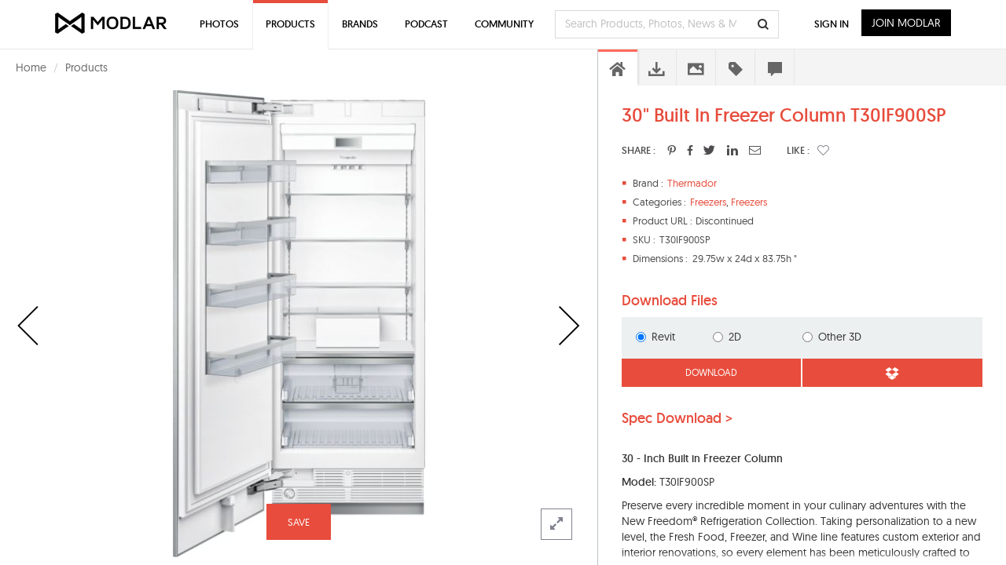

--- FILE ---
content_type: text/html; charset=UTF-8
request_url: https://www.modlar.com/brands/thermador/30-built-in-freezer-column-t30if900sp/
body_size: 23790
content:
	<!DOCTYPE html>
<html xmlns="http://www.w3.org/1999/xhtml" xmlns:og="http://ogp.me/ns#" xmlns:fb="https://www.facebook.com/2008/fbml">
<head prefix="og: http://ogp.me/ns# fb: http://ogp.me/ns/fb# article: http://ogp.me/ns/article#">
<meta http-equiv=Content-Type content="text/html; charset=utf-8"/>
<meta http-equiv=X-UA-Compatible content="IE=edge"/>
<meta name=viewport content="width=device-width, initial-scale=1">
<title>30" Built In Freezer Column T30IF900SP - modlar.com</title>
<link rel=canonical href="https://www.modlar.com/brands/thermador/30-built-in-freezer-column-t30if900sp/"/>
<meta name=description content=" 30 - Inch Built in Freezer Column&nbsp; Model: T30IF900SP&nbsp; Preserve every incredible moment in your culinary adven..."/>
<meta name=keywords content="Freezers,Freezers, Thermador, Thermador,rfa,.dwg,dxf"/>
<meta name=twitter:card content=summary_large_image />
<meta name=twitter:site content="@ModlarHQ"/>
<meta name=twitter:site:id content=31695944 />
<meta property=fb:app_id content=214292845250622 />
<meta property=og:site_name content=Modlar />
<meta property=og:type content=article />
<meta property=og:url content="https://www.modlar.com/brands/thermador/30-built-in-freezer-column-t30if900sp/"/>
<meta property=og:title content=30 Built In Freezer Column T30IF900SP - modlar.com" />
<meta property=og:description content=" 30 - Inch Built in Freezer Column&nbsp; Model: T30IF900SP&nbsp; Preserve every incredible moment in your culinary adven..."/>
<meta property=og:image content="https://cdn.modlar.com/products/20829/img/s_600_600/30_built_in_freezer_column_t30if900sp_5a975fed14303.jpeg"/>
<meta name=apple-mobile-web-app-capable content=yes />
<meta name=apple-mobile-web-app-status-bar-style content=black />
<link rel=apple-touch-icon-precomposed href="https://cdn.modlar.com/img/ios/apple-touch-icon.png"/>
<link href="https://www.modlar.com/favicon.ico" rel="shortcut icon"/>
<link rel=mask-icon href="https://cdn.modlar.com/img/layout/logo_modlar.svg" color=black>
<script type="2fc7407056a6542ea3e94007-text/javascript">function getDevicePixelRatio(){if(typeof window.devicePixelRatio==='undefined'){return 1;}return window.devicePixelRatio;}document.cookie='devicePixelRatio='+getDevicePixelRatio()+'; path=/';</script>	<link href="/bootstrap/css/bootstrap.min.1510552591.css" rel=stylesheet type="text/css"/>
<link href="/js/jquery/jquery-ui-1.9.0/css/smoothness/jquery-ui-1.9.0.min.1510552593.css" rel=stylesheet type="text/css">
<link href="/js/plugins/jscrollpane/style/jquery.jscrollpane.1510552593.css" rel=stylesheet type="text/css"/>	<link href="/css/common.1680934400.css" rel=stylesheet type="text/css"/>
<link href="/css/bootstrap-override.1549695149.css" rel=stylesheet type="text/css"/>
<link href="/inc/fonts/black-tie/css/black-tie.min.1510552592.css" rel=stylesheet type="text/css"/>
<link href="/inc/fonts/font-awesome/css/font-awesome.min.1510552592.css" rel=stylesheet type="text/css"/>
<link href="/js/plugins/bootstrap-select/bootstrap-select.min.1510552593.css" rel=stylesheet type="text/css"/>
<link href="/css/spinkit/css/spinkit.1510552591.css" rel=stylesheet type="text/css"/>
<link href="/css/product-viewer.1520373691.css" rel=stylesheet type="text/css"/>
<link href="/css/contact-dialog.1519154666.css" rel=stylesheet type="text/css"/>
<!--[if lt IE 9]>
			<script src="https://oss.maxcdn.com/libs/html5shiv/3.7.0/html5shiv.js"></script>
			<script src="https://oss.maxcdn.com/libs/respond.js/1.4.2/respond.min.js"></script>
		<![endif]-->
<script src="https://www.googletagmanager.com/gtag/js?id=G-XESBYTYMQZ" async type="2fc7407056a6542ea3e94007-text/javascript"></script>
<script type="2fc7407056a6542ea3e94007-text/javascript">window.dataLayer=window.dataLayer||[];function gtag(){dataLayer.push(arguments);}gtag('js',new Date());gtag('config','G-XESBYTYMQZ');</script>
<script type="2fc7407056a6542ea3e94007-text/javascript">(function(h,o,t,j,a,r){h.hj=h.hj||function(){(h.hj.q=h.hj.q||[]).push(arguments)};h._hjSettings={hjid:3793729,hjsv:6};a=o.getElementsByTagName('head')[0];r=o.createElement('script');r.async=1;r.src=t+h._hjSettings.hjid+j+h._hjSettings.hjsv;a.appendChild(r);})(window,document,'https://static.hotjar.com/c/hotjar-','.js?sv=');</script>
<script type="2fc7407056a6542ea3e94007-text/javascript">var $buoop={notify:{i:-2,f:-2,o:-2,s:-2,c:-2},unsecure:true,unsupported:false,api:5,text:"We've detected that you're using an out-of-date browser. Update your browser for more security, speed and the best possible experience on our site.",url:'/browser/'};function $buo_f(){var e=document.createElement('script');e.src='//browser-update.org/update.min.js';document.body.appendChild(e);};try{document.addEventListener('DOMContentLoaded',$buo_f,false)}catch(e){window.attachEvent('onload',$buo_f)}</script><script src="https://www.google.com/recaptcha/api.js?render=6LdrAS4aAAAAAOpcsnXkI1clagnsrXBsGxxYRznx" type="2fc7407056a6542ea3e94007-text/javascript"></script>
</head>
<body><noscript><meta HTTP-EQUIV="refresh" content="0;url='http://www.modlar.com/brands/thermador/30-built-in-freezer-column-t30if900sp/?PageSpeed=noscript'" /><style><!--table,div,span,font,p{display:none} --></style><div style="display:block">Please click <a href="http://www.modlar.com/brands/thermador/30-built-in-freezer-column-t30if900sp/?PageSpeed=noscript">here</a> if you are not redirected within a few seconds.</div></noscript>
<div id=fb-root></div>
<script type="2fc7407056a6542ea3e94007-text/javascript">window.fbAsyncInit=function(){FB.init({appId:'214292845250622',xfbml:true,version:'v10.0',cookie:true,status:true});FB.getLoginStatus(function(response){if(response.status==='connected'){var uid=response.authResponse.userID;var accessToken=response.authResponse.accessToken;}else if(response.status==='not_authorized'){}});};(function(d,s,id){var js,fjs=d.getElementsByTagName(s)[0];if(d.getElementById(id))return;js=d.createElement(s);js.id=id;js.src="//connect.facebook.net/en_US/sdk.js";fjs.parentNode.insertBefore(js,fjs);}(document,'script','facebook-jssdk'));</script>
<div class=umsg>
</div>
<div id=product-page class=row>
<div style="padding-left: 20px; min-height: 46px; padding-top: 12px;">
<ul class=breadcrumb style="margin-bottom: 0;">
<li><a href="/">Home</a></li>
<li><a href="/products/">Products</a></li>
</ul>
</div>
<div id=product-view class="col-xs-12 nav-open">
<div class=product-nav-parent data-toggle=tooltip data-placement=top title="Previous product"><a href="/brands/island-stone-north-america/palms-glass-tile/" class="product-nav product-prev"><i class="btl bt-angle-left"></i></a></div>	<div class="prd-slider-gallery-controls hide">
<div class="prd-slider-nav prev">
<i class="btl bt-angle-left hidden-lg horizontal" data-toggle=tooltip data-placement=left title="Previous photo"></i>
<i class="btl bt-angle-up hidden-xs hidden-sm hidden-md vertical" data-toggle=tooltip data-placement=top title="Previous photo of this product"></i>
</div>
<div class=prd-slider-gallery>
<div class=prd-gallery-list>
<div><img src="https://cdn.modlar.com/products/20829/img/s_50_50_lq/30_built_in_freezer_column_t30if900sp_5a975fed14303.jpeg" data-hq-src="https://cdn.modlar.com/products/20829/img/s_50_50/30_built_in_freezer_column_t30if900sp_5a975fed14303.jpeg" data-preload="https://cdn.modlar.com/products/20829/img/s_687_548/30_built_in_freezer_column_t30if900sp_5a975fed14303.jpeg https://cdn.modlar.com/products/20829/img/s_635_635/30_built_in_freezer_column_t30if900sp_5a975fed14303.jpeg https://cdn.modlar.com/products/20829/img/s_600_600/30_built_in_freezer_column_t30if900sp_5a975fed14303.jpeg https://cdn.modlar.com/products/20829/img/s_595_595/30_built_in_freezer_column_t30if900sp_5a975fed14303.jpeg https://cdn.modlar.com/products/20829/img/s_458_365/30_built_in_freezer_column_t30if900sp_5a975fed14303.jpeg https://cdn.modlar.com/products/20829/img/s_263_207/30_built_in_freezer_column_t30if900sp_5a975fed14303.jpeg https://cdn.modlar.com/products/20829/img/s_213_170/30_built_in_freezer_column_t30if900sp_5a975fed14303.jpeg https://cdn.modlar.com/products/20829/img/s_163_122/30_built_in_freezer_column_t30if900sp_5a975fed14303.jpeg https://cdn.modlar.com/products/20829/img/s_160_160/30_built_in_freezer_column_t30if900sp_5a975fed14303.jpeg https://cdn.modlar.com/products/20829/img/s_64_64/30_built_in_freezer_column_t30if900sp_5a975fed14303.jpeg" width=50 height=50 alt="30&quot; Built In Freezer Column T30IF900SP" title="30&quot; Built In Freezer Column T30IF900SP" class="img-responsive "/></div>
</div>
</div>
<div class="prd-slider-nav next">
<i class="btl bt-angle-right hidden-lg horizontal" data-toggle=tooltip data-placement=right title="Next photo"></i>
<i class="btl bt-angle-down hidden-xs hidden-sm hidden-md vertical" data-toggle=tooltip data-placement=bottom title="Next photo of this product"></i>
</div>
</div>
<div class=prd-slider>
<div><img src="https://cdn.modlar.com/products/20829/img/s_595_595_lq/30_built_in_freezer_column_t30if900sp_5a975fed14303.jpeg" data-hq-src="https://cdn.modlar.com/products/20829/img/s_595_595/30_built_in_freezer_column_t30if900sp_5a975fed14303.jpeg" data-preload="https://cdn.modlar.com/products/20829/img/s_687_548/30_built_in_freezer_column_t30if900sp_5a975fed14303.jpeg https://cdn.modlar.com/products/20829/img/s_635_635/30_built_in_freezer_column_t30if900sp_5a975fed14303.jpeg https://cdn.modlar.com/products/20829/img/s_600_600/30_built_in_freezer_column_t30if900sp_5a975fed14303.jpeg https://cdn.modlar.com/products/20829/img/s_458_365/30_built_in_freezer_column_t30if900sp_5a975fed14303.jpeg https://cdn.modlar.com/products/20829/img/s_263_207/30_built_in_freezer_column_t30if900sp_5a975fed14303.jpeg https://cdn.modlar.com/products/20829/img/s_213_170/30_built_in_freezer_column_t30if900sp_5a975fed14303.jpeg https://cdn.modlar.com/products/20829/img/s_163_122/30_built_in_freezer_column_t30if900sp_5a975fed14303.jpeg https://cdn.modlar.com/products/20829/img/s_160_160/30_built_in_freezer_column_t30if900sp_5a975fed14303.jpeg https://cdn.modlar.com/products/20829/img/s_64_64/30_built_in_freezer_column_t30if900sp_5a975fed14303.jpeg https://cdn.modlar.com/products/20829/img/s_50_50/30_built_in_freezer_column_t30if900sp_5a975fed14303.jpeg" width=595 height=595 alt="30&quot; Built In Freezer Column T30IF900SP" title="30&quot; Built In Freezer Column T30IF900SP" class="img-responsive "/></div>
</div>
<div class=product-nav-parent data-toggle=tooltip data-placement=top title="Next product"><a href="/brands/sub-zero/36-pro-refrigeratorfreezer-with-glass-door-pro3650g/" class="product-nav product-next"><i class="btl bt-angle-right"></i></a></div>	<div id=product-expand class="product-expand hidden-xs hidden-sm"><i class="fa fa-expand"></i></div>
<div class="modlar-btn modlar-btn-light learn-more hidden-md hidden-lg">Learn More <i class="btr bt-angle-down"></i></div>
<a id=save-product-20829 href="/sign-up/" data-auth-action=product_save data-auth-action-id=20829 class="modlar-btn save-to-folder pull-left">SAVE</a>
</div>
<div id=product-sidebar class="col-xs-12 nav-open">
<div id=product-info>
<div class=product-info-scroll>
<div class=product-info-body>
<div class="product-info overview">
<h1>30" Built In Freezer Column T30IF900SP</h1>
<div class="product-share pull-left">
<div class=title>SHARE :</div>
<a id=product-pinterest href="https://www.pinterest.com/pin/create/button/?url=https%3A%2F%2Fwww.modlar.com%2Fbrands%2Fthermador%2F30-built-in-freezer-column-t30if900sp%2F&media=https://cdn.modlar.com/products/20829/img/s_600_600/30_built_in_freezer_column_t30if900sp_5a975fed14303.jpeg&description=30%22+Built+In+Freezer+Column+T30IF900SP: 30+-+Inch+Built+in+Freezer+Column%26nbsp%3B+Model%3A+T30IF900SP%26nbsp%3B+Preserve+every+incredible+moment+in+your+culinary+adventures+with+the+New+Freedom%26reg%3B+Refrigeration+Collection.+Taking+personalization+to+a+new+level%2C+the+Fresh+Food%2C+Freezer..." title="30%22+Built+In+Freezer+Column+T30IF900SP" class="pinterest popup"><i class="fab fab-pinterest-alt"></i></a>
<a id=product-facebook href="" class=facebook target=_blank><i class="fab fab-facebook-alt"></i></a>
<a id=product-twitter href="https://twitter.com/intent/tweet?text=30%22+Built+In+Freezer+Column+T30IF900SP&url=https://www.modlar.com%2Fbrands%2Fthermador%2F30-built-in-freezer-column-t30if900sp%2F&via=modlarhq" class="twitter popup"><i class="fab fab-twitter"></i></a>
<a id=product-linkedin href="https://www.linkedin.com/shareArticle?mini=true&url=https%3A%2F%2Fwww.modlar.com%2Fbrands%2Fthermador%2F30-built-in-freezer-column-t30if900sp%2F&title=30%22+Built+In+Freezer+Column+T30IF900SP&summary=30+-+Inch+Built+in+Freezer+Column%26nbsp%3B+Model%3A+T30IF900SP%26nbsp%3B+Preserve+every+incredible+moment+in+your+culinary+adventures+with+the+New+Freedom%26reg%3B+Refrigeration+Collection.+Taking+personalization+to+a+new+level%2C+the+Fresh+Food%2C+Freezer...&source=modlar.com" class="linkedin popup"><i class="fab fab-linkedin-alt"></i></a>
<a href="#prdrecommend" data-toggle=modal><i class="btr bt-envelope"></i></a>
<div class=title-like>LIKE :</div>
<div class="product-like unlike">
<div id=r-20829 style="display:none;" class=p-like>0</div>
<a role=button href="/sign-up/" data-auth-action=product_like data-auth-action-id="<?php echo $product->id; ?>" style="margin: 0; color: #81828f;"><span class="btr bt-heart"></span></a>	</div>
</div>
<div class=clearfix></div>
<div class=overview-details>
<div class=overview-item style="padding-left: 58px;"><div class=item><i class="glyphicon glyphicon-stop"></i><div>Brand : </div></div><a href="/brands/thermador/" id=brand40 class=trkg-brand-click>Thermador</a></div>	<div class=overview-item style="padding-left: 87px;">
<div class=item><i class="glyphicon glyphicon-stop"></i><div>Categories : </div></div>
<a href="/products/appliances/freezers/">Freezers</a>, <a href="/products/kitchen/freezers/">Freezers</a>	</div>
<div class=overview-item style="padding-left: 94px;">
<div class=item><i class="glyphicon glyphicon-stop"></i><div>Product URL : </div></div><div>Discontinued</div>	</div>
<div class=overview-item style="padding-left: 48px;"><div class=item><i class="glyphicon glyphicon-stop"></i><div>SKU : </div></div>T30IF900SP</div>	<div class=overview-item style="padding-left: 90px;">
<div class=item><i class="glyphicon glyphicon-stop"></i><div>Dimensions : </div></div>
<div>29.75w x 24d x 83.75h "</div>	</div>
</div>
</div>
<div class="product-info files downloads">
<h2>Download Files</h2>
<form action="/brands/thermador/30-built-in-freezer-column-t30if900sp/" method=post role=form>
<div class=product-downloads>
<div class=row>
<div class="col-xs-6 col-sm-3 col-md-3 col-lg-3"><label class=radio-inline><input type=radio name=prd_download_bim value=revit_1 checked> Revit</label></div>
<div class="col-xs-6 col-sm-3 col-md-3 col-lg-3"><label class=radio-inline><input type=radio name=prd_download_bim value=2d_6> 2D</label></div>
<div class="col-xs-6 col-sm-3 col-md-3 col-lg-3"><label class=radio-inline><input type=radio name=prd_download_bim value=other_7> Other 3D</label></div>
</div>
</div>
<div class=product-download-btns>
<div class=row>
<div class="col-xs-6 col-sm-6 col-md-6 col-lg-6" style="padding-right: 0; border-right: 2px solid #ffffff;">
<a href="/sign-up/" data-auth-action=product_download data-auth-action-id=20829><button class="modlar-btn btn-block" type=button data-toggle=tooltip data-placement=bottom data-trigger=hover data-html=true title="&lt;div style=&quot;width:80px;&quot;&gt;Download to your computer&lt;/div&gt;">Download</button></a>
</div>
<div class="col-xs-6 col-sm-6 col-md-6 col-lg-6" style="padding-left: 0;">
<a href="/sign-up/" data-auth-action=product_download data-auth-action-id=20829><button class="modlar-btn modlar-btn-dropbox btn-block" type=button data-toggle=tooltip data-placement=bottom data-trigger=hover data-html=true title="&lt;div style=&quot;width:80px;&quot;&gt;Add to your dropbox&lt;/div&gt;"><i class="fab fab-dropbox" title=Dropbox></i></button></a>
</div>
</div>
</div>
</form>
</div>
<div class="product-info spec downloads">
<form action="/brands/thermador/30-built-in-freezer-column-t30if900sp/" method=post role=form>
<input type=hidden name=prd_download_documentation value=documentation />
<a href="/sign-up/" data-auth-action=product_download data-auth-action-id=20829><button type=submit>Spec Download ></button></a>
</form>
</div>
<div class="product-info description"><div class=overview-intro><p><b>30 - Inch Built in Freezer Column </b></p><p><b>Model:</b> T30IF900SP </p><p>Preserve every incredible moment in your culinary adventures with the New Freedom® Refrigeration Collection. Taking personalization to a new level, the Fresh Food, Freezer, and Wine line features custom exterior and interior renovations, so every element has been meticulously crafted to let you flavor life the way you like it.</p><p>From new 36" columns, to 23.5" refrigeration - specially designed for pairing 18" and 24" freezers to accomodate predetermined 42" and 48" spaces - the collection makes a big statement in preservation innovation.</p></div></div>	<div class="product-info related-products">
<h3>Related Products</h3>
<div class=related-product>
<a href="/brands/sub-zero/36-pro-refrigeratorfreezer-with-glass-door-pro3650g/" id=product21734 class=trkg-product-click data-click-from=product target=_blank><img src="https://cdn.modlar.com/products/21734/img/s_64_64_lq/36_pro_refrigeratorfreezer_with_glass_door_pro3650g_5cd00551a9fa1.png" data-hq-src="https://cdn.modlar.com/products/21734/img/s_64_64/36_pro_refrigeratorfreezer_with_glass_door_pro3650g_5cd00551a9fa1.png" width=64 height=64 alt="36&quot; PRO Refrigerator/Freezer with Glass Door PRO3650G" title="36&quot; PRO Refrigerator/Freezer with Glass Door PRO3650G" class="img-responsive "/></a>
<a href="/brands/sub-zero/36-pro-refrigeratorfreezer-with-glass-door-pro3650g/" id=product21734 class=trkg-product-click data-click-from=product target=_blank>36" PRO Refrigerator/Freezer with Glass Door PRO3650G</a>
<a href="/brands/sub-zero/" id=brand2993 class="related-product-brand trkg-brand-click" target=_blank>Sub-Zero</a>
</div>
<div class=related-product>
<a href="/brands/sub-zero/42-classic-side-by-side-refrigeratorfreezer-with-dispenser-panel-ready-bi-42sdo/" id=product21549 class=trkg-product-click data-click-from=product target=_blank><img src="https://cdn.modlar.com/products/21549/img/s_64_64_lq/42_classic_side_by_side_refrigeratorfreezer_with_dispenser_panel_ready_bi_42sdo_5cbf11e4f0591.png" data-hq-src="https://cdn.modlar.com/products/21549/img/s_64_64/42_classic_side_by_side_refrigeratorfreezer_with_dispenser_panel_ready_bi_42sdo_5cbf11e4f0591.png" width=64 height=64 alt="42&quot; Classic Side-by-Side Refrigerator/Freezer with Dispenser - Panel Ready BI-42SD/O" title="42&quot; Classic Side-by-Side Refrigerator/Freezer with Dispenser - Panel Ready BI-42SD/O" class="img-responsive "/></a>
<a href="/brands/sub-zero/42-classic-side-by-side-refrigeratorfreezer-with-dispenser-panel-ready-bi-42sdo/" id=product21549 class=trkg-product-click data-click-from=product target=_blank>42" Classic Side-by-Side Refrigerator/Freezer with Dispenser - Panel Ready BI-42SD/O</a>
<a href="/brands/sub-zero/" id=brand2993 class="related-product-brand trkg-brand-click" target=_blank>Sub-Zero</a>
</div>
<div class=related-product>
<a href="/brands/sub-zero/42-classic-side-by-side-refrigeratorfreezer-panel-ready-bi-42so/" id=product21551 class=trkg-product-click data-click-from=product target=_blank><img src="https://cdn.modlar.com/products/21551/img/s_64_64_lq/42_classic_side_by_side_refrigeratorfreezer_panel_ready_bi_42so_5cbf1479b4692.png" data-hq-src="https://cdn.modlar.com/products/21551/img/s_64_64/42_classic_side_by_side_refrigeratorfreezer_panel_ready_bi_42so_5cbf1479b4692.png" width=64 height=64 alt="42&quot; Classic Side-by-Side Refrigerator/Freezer - Panel Ready BI-42S/O" title="42&quot; Classic Side-by-Side Refrigerator/Freezer - Panel Ready BI-42S/O" class="img-responsive "/></a>
<a href="/brands/sub-zero/42-classic-side-by-side-refrigeratorfreezer-panel-ready-bi-42so/" id=product21551 class=trkg-product-click data-click-from=product target=_blank>42" Classic Side-by-Side Refrigerator/Freezer - Panel Ready BI-42S/O</a>
<a href="/brands/sub-zero/" id=brand2993 class="related-product-brand trkg-brand-click" target=_blank>Sub-Zero</a>
</div>
<div class=related-product>
<a href="/brands/sub-zero/42-classic-side-by-side-refrigeratorfreezer-bi-42ss/" id=product21550 class=trkg-product-click data-click-from=product target=_blank><img src="https://cdn.modlar.com/products/21550/img/s_64_64_lq/42_classic_side_by_side_refrigeratorfreezer_bi_42ss_5cbf130322bd7.png" data-hq-src="https://cdn.modlar.com/products/21550/img/s_64_64/42_classic_side_by_side_refrigeratorfreezer_bi_42ss_5cbf130322bd7.png" width=64 height=64 alt="42&quot; Classic Side-by-Side Refrigerator/Freezer BI-42S/S" title="42&quot; Classic Side-by-Side Refrigerator/Freezer BI-42S/S" class="img-responsive "/></a>
<a href="/brands/sub-zero/42-classic-side-by-side-refrigeratorfreezer-bi-42ss/" id=product21550 class=trkg-product-click data-click-from=product target=_blank>42" Classic Side-by-Side Refrigerator/Freezer BI-42S/S</a>
<a href="/brands/sub-zero/" id=brand2993 class="related-product-brand trkg-brand-click" target=_blank>Sub-Zero</a>
</div>
<div class=related-product>
<a href="/brands/sub-zero/42-classic-side-by-side-refrigeratorfreezer-with-dispenser-bi-42sds/" id=product21548 class=trkg-product-click data-click-from=product target=_blank><img src="https://cdn.modlar.com/products/21548/img/s_64_64_lq/42_classic_side_by_side_refrigeratorfreezer_with_dispenser_bi_42sds_5cbf10b11c932.png" data-hq-src="https://cdn.modlar.com/products/21548/img/s_64_64/42_classic_side_by_side_refrigeratorfreezer_with_dispenser_bi_42sds_5cbf10b11c932.png" width=64 height=64 alt="42&quot; Classic Side-by-Side Refrigerator/Freezer with Dispenser BI-42SD/S" title="42&quot; Classic Side-by-Side Refrigerator/Freezer with Dispenser BI-42SD/S" class="img-responsive "/></a>
<a href="/brands/sub-zero/42-classic-side-by-side-refrigeratorfreezer-with-dispenser-bi-42sds/" id=product21548 class=trkg-product-click data-click-from=product target=_blank>42" Classic Side-by-Side Refrigerator/Freezer with Dispenser BI-42SD/S</a>
<a href="/brands/sub-zero/" id=brand2993 class="related-product-brand trkg-brand-click" target=_blank>Sub-Zero</a>
</div>
</div>
<div class="product-info formats tags">
<h2>File Type</h2>
<a href="/search/products/format--revit/" target=_blank><span class=label>Revit</span></a>
<a href="/search/products/format--2d/" target=_blank><span class=label>2D</span></a>
<a href="/search/products/format--other 3d/" target=_blank><span class=label>Other 3D</span></a>
</div>
<div class="product-info csi-divisions tags">
<h2>CSI Divisions</h2>
<a href="/products/csi-division/11-equipment-manufacturers/11-31-13-residential-kitchen-appliances/" target=_blank><span class=label>11 31 13 Residential Kitchen Appliances</span></a>
</div>
<div class="product-info manufacturer">
<h3>About the Brand</h3>
<div class=row>
<div class="col-xs-3 col-sm-3 col-md-3 col-lg-3 brand-img"><a href="/brands/thermador/" id=brand40 class=trkg-brand-click><img src="https://cdn.modlar.com/brands/40/logo/s_100_100_lq/thermador_56e8d53141a29.jpg" data-hq-src="https://cdn.modlar.com/brands/40/logo/s_100_100/thermador_56e8d53141a29.jpg" width=100 height=100 alt="Thermador Modlar Brand" title="Thermador Modlar Brand" class="img-responsive "/></a></div>
<div class="col-xs-9 col-sm-9 col-md-9 col-lg-9 brand-info">
<div class=brand-title style="display: inline-block;"><a href="/brands/thermador/" id=brand40 class="black trkg-brand-click"><h4>Thermador</h4></a></div>
<div class=brand-follow style="display: inline-block;"><a href="/sign-up/" data-auth-action=brand_follow data-auth-action-id=40 class="">Follow</a></div>
<div itemprop=description>Thermador has been providing real innovations for real cooks for more than 75 years. The iconic line of cooking, cleaning, refrigeration and ventilation products remains committed to empowering culinary enthusiasts to be their best through continuous innovation breakthroughs -- from the world's first wall ovens and gas cooktops with the patented Star® Burner to a speed cooking oven that reduces cooking time by 50 percent.</div>	</div>
</div>
<div class="row contact-brand">
<div class="col-xs-6 col-sm-6 col-md-6 col-lg-6" style="padding-right: 5px;"><a href="/sign-up/" data-auth-action=product_contact_brand data-auth-action-id=40 class="modlar-btn btn-block">Contact Brand</a></div>
</div>
<div class=brand-products>
<h3>More Products from Thermador</h3>
<div>
<a href="/brands/thermador/30-inch-masterpiece-series-electric-cooktop-cem305tb/" id=product21146 class="pull-left trkg-product-click" data-click-from=product><img src="https://cdn.modlar.com/products/21146/img/s_64_64_lq/30_inch_masterpiece_series_electric_cooktop_cem305tb_5b637e31b6ca7.jpeg" data-hq-src="https://cdn.modlar.com/products/21146/img/s_64_64/30_inch_masterpiece_series_electric_cooktop_cem305tb_5b637e31b6ca7.jpeg" width=64 height=64 alt="30 inch Masterpiece® Series Electric Cooktop CEM305TB" title="30 inch Masterpiece® Series Electric Cooktop CEM305TB" class="img-responsive "/></a>
<a href="/brands/thermador/36-inch-masterpiece-series-electric-cooktop-cem366tb/" id=product21147 class="pull-left trkg-product-click" data-click-from=product><img src="https://cdn.modlar.com/products/21147/img/s_64_64_lq/36_inch_masterpiece_series_electric_cooktop_cem366tb_5b63824fb91f6.jpeg" data-hq-src="https://cdn.modlar.com/products/21147/img/s_64_64/36_inch_masterpiece_series_electric_cooktop_cem366tb_5b63824fb91f6.jpeg" width=64 height=64 alt="36 inch Masterpiece® Series Electric Cooktop CEM366TB" title="36 inch Masterpiece® Series Electric Cooktop CEM366TB" class="img-responsive "/></a>
<div class=clearfix></div>
</div>
</div>
</div>
<div class="product-info questions">
<div class=ask-product-question>
<a href="/sign-up/" data-auth-action=product_question_ask data-auth-action-id=20829 class="modlar-btn pull-right">Ask Community</a>
<h3 class=pull-left>Ask a Question about this Product</h3>
<div class=clearfix></div>
</div>
<div id=product-questions>
</div>
</div>
<div class="product-info product-tags">
<h3>Related Product Tags</h3>
<a href="/search/tag/thermador/"><span class=label>thermador</span></a>
<a href="/search/tag/rfa/"><span class=label>rfa</span></a>
<a href="/search/tag/dwg/"><span class=label>.dwg</span></a>
<a href="/search/tag/dxf/"><span class=label>dxf</span></a>
<a href="/search/tag/autocad/"><span class=label>autocad</span></a>
</div>
</div>
</div>
</div>
<div id=product-tabs>
<ul>
<li data-product-tab-id=overview class=current><i class="bts bt-home"></i></li>
<li data-product-tab-id=downloads><i class="btb bt-download"></i></li>
<li data-product-tab-id=related-products><i class="bts bt-photo"></i></li>
<li data-product-tab-id=tags><i class="bts bt-label"></i></li>
<li data-product-tab-id=questions><i class="bts bt-comment"></i></li>
</ul>
</div>
</div>
</div>
<div id=prdrecommend class="modal fade">
<div class=modal-dialog>
<form id=prd-recommend-frm>
<div class=modal-content>
<div class=modal-header>
<button type=button class=close data-dismiss=modal aria-hidden=true><i class="btl bt-times"></i></button>
<h4 class=modal-title>Share this Product</h4>
<div id=prd-recommend-error class=prd-recommend-error style="display:none;"></div>
</div>
<div class=modal-body>
<div class=form-group>
<label for=prd_recommended_your_name>Your Name<span class=req>*</span></label>
<input id=prd_recommended_your_name class=form-control type=text name=prd_recommended_your_name size=30 maxlength=80 value="">
</div>
<div class=form-group style="margin-top: 25px;">
<label for=prd_recommended_recipient_name>Recipient Name<span class=req>*</span></label>
<input id=prd_recommended_recipient_name class=form-control type=text name=prd_recommended_recipient_name size=30 maxlength=80 value="">
</div>
<div class=form-group style="margin-top: 25px;">
<label for=prd_recommended_recipient_email>Recipient Email<span class=req>*</span></label>
<input id=prd_recommended_recipient_email class=form-control type=text name=prd_recommended_recipient_email size=30 maxlength=80 value="">
</div>
<div class=form-group style="margin-top: 25px;">
<label for=prd_recommended_message>Message</label>
<textarea id=prd_recommended_message class=form-control name=prd_recommended_message rows=4></textarea>
</div>
</div>
<div class=modal-footer>
<div class=row>
<div class="col-xs-6 col-sm-6 col-md-6 col-lg-6" style="padding-right: 5px;"><button class="modlar-btn prd-recommend-cancel btn-block" data-dismiss=modal>Cancel</button></div>
<div class="col-xs-6 col-sm-6 col-md-6 col-lg-6" style="padding-left: 5px;"><button class="modlar-btn prd-recommend-btn btn-block" type=submit>Send</button></div>
</div>
</div>
</div>
</form>
</div>
</div>
<div id=ask-question-popup class="modal fade">
<div class=modal-dialog>
<form id=questionfrm>
<input type=hidden name=question_topic value=3 />
<div class=modal-content>
<div class=modal-header>
<button type=button class=close data-dismiss=modal aria-hidden=true><i class="btl bt-times"></i></button>
<h4>Ask a Question about this Product</h4>
<div id=ask-question-error class=modlar-answers-error style="display:none;"></div>
</div>
<div class=modal-body>
<div class=form-group>
<textarea id=question name=question rows=1 maxlength=120 class=form-control placeholder="Write your question here. (eg. where can I find this material?)"></textarea>
</div>
<div class=form-group style="margin-top: 25px;">
<textarea id=questiondetails name=questiondetails rows=7 class=form-control placeholder="Tell us the details here. (Optional)"></textarea>
</div>
<p>Discuss products and projects with your online Modlar community.</p>
</div>
<div class=modal-footer>
<div class=row>
<div class="col-xs-6 col-sm-6 col-md-6 col-lg-6" style="padding-right:5px;"><button class="modlar-btn ask-question-cancel btn-block" data-dismiss=modal>Cancel</button></div>
<div class="col-xs-6 col-sm-6 col-md-6 col-lg-6" style="padding-left:5px;"><button class="modlar-btn ask-question-btn btn-block" data-question-type=product data-question-type-id=20829 type=submit>Ask a Question</button></div>
</div>
</div>
</div>
</form>
</div>
</div>
<nav>
<div id=modlar-nav class="navbar navbar-default navbar-fixed-top" role=navigation>
<div class=container>
<div class=navbar-header>
<button id=mobile-search type=button class=navbar-search-mobile data-toggle=collapse data-target="#nav-mobile-search" onclick="if (!window.__cfRLUnblockHandlers) return false; update_mobile_form();" data-cf-modified-2fc7407056a6542ea3e94007-=""><i class="btb bt-search"></i></button>
<button type=button class=navbar-toggle data-toggle=collapse data-target=.modlar-header>
<span class=sr-only>Toggle navigation</span>
<span class=icon-bar></span>
<span class=icon-bar></span>
<span class=icon-bar></span>
<span class=icon-bar></span>
</button>
<a class=navbar-brand href="/"></a>
</div>
<button id=tablet-search type=button class=navbar-search-tablet data-toggle=collapse data-target="#nav-mobile-search" onclick="if (!window.__cfRLUnblockHandlers) return false; update_mobile_form();" data-cf-modified-2fc7407056a6542ea3e94007-=""><i class="btb bt-search"></i></button>
<div class="collapse navbar-collapse modlar-header">
<ul class="nav navbar-nav navbar-left visible-xs-block">
<li><a href="/photos/">Photos</a></li>
<li><a href="/products/">Products</a></li>
<li><a href="/brands/">Brands</a></li>
<li><a href="/news/">News</a></li>
<li><a href="/modernarchitect/">Podcast</a></li>
<li><a href="/answers/">Q &amp; A</a></li>
<li><a href="/bim-cad-sharing/">BIM/CAD Sharing</a></li>
</ul>
<ul class="nav navbar-nav navbar-left hidden-xs">
<li class=dropdown>
<a href="/photos/">Photos</a>
<ul class="dropdown-menu photos">
<li class=photo-collections>
<div class=dropdown-menu-subtitle><a href="/photos/collections/">Explore Photo Collections</a></div>
<div class=dropdown-menu-border></div>
</li>
<li>
<div class=dropdown-menu-subtitle>Browse Photos by Project Type</div>
<div class=pull-left>
<a href="/photos/art-and-entertainment/">Art and Entertainment</a><a href="/photos/cafes-and-restaurants/">Cafes and Restaurants</a><a href="/photos/commercial-and-retail/">Commercial and Retail</a><a href="/photos/exhibitions-and-events/">Exhibitions and Events</a><a href="/photos/healthcare/">Healthcare</a>	</div>
<div class=pull-left>
<a href="/photos/industrial-design/">Industrial Design</a><a href="/photos/industry/">Industry</a><a href="/photos/infrastructures/">Infrastructures</a><a href="/photos/interiors/">Interiors</a><a href="/photos/offices/">Offices</a>	</div>
<div class=pull-left>
<a href="/photos/public-buildings/">Public Buildings</a><a href="/photos/public-spaces-and-landscape/">Public Spaces and Landscape</a><a href="/photos/recovery-restoration-and-refurbishment/">Recovery, Restoration and Refurbishment</a><a href="/photos/religious-buildings/">Religious Buildings</a><a href="/photos/residential-buildings/">Residential Buildings</a>	</div>
<div class=pull-left>
<a href="/photos/skyscrapers/">Skyscrapers</a><a href="/photos/sport-and-leisure/">Sport and Leisure</a><a href="/photos/teaching-and-research/">Teaching and Research</a><a href="/photos/tourism-and-wellness/">Tourism and Wellness</a><a href="/photos/urban-planning/">Urban Planning</a>	<a href="/photos/"><strong>View All</strong></a>	</div>
</li>
</ul>
</li>
<li class="dropdown active">
<a href="/products/">Products</a>
<ul class="dropdown-menu products">
<li>
<div class=dropdown-menu-subtitle>Browse Products by Category</div>
<div class=pull-left>
<a href="/products/appliances/">Appliances</a><a href="/products/bathroom/">Bathroom</a><a href="/products/doors/">Doors</a><a href="/products/electrical/">Electrical</a><a href="/products/elevators/">Elevators</a>	</div>
<div class=pull-left>
<a href="/products/finishes/">Finishes</a><a href="/products/fireplaces/">Fireplaces</a><a href="/products/flooring/">Flooring</a><a href="/products/furniture/">Furniture</a><a href="/products/hvac/">HVAC</a>	</div>
<div class=pull-left>
<a href="/products/interior-design/">Interior Design</a><a href="/products/kitchen/">Kitchen</a><a href="/products/lighting/">Lighting</a><a href="/products/masonry/">Masonry</a><a href="/products/miscellaneous/">Miscellaneous</a>	</div>
<div class=pull-left>
<a href="/products/outdoor/">Outdoor</a><a href="/products/paints/">Paints</a><a href="/products/plumbing/">Plumbing</a><a href="/products/railings/">Railings</a><a href="/products/roofing/">Roofing</a>	</div>
<div class=pull-left>
<a href="/products/siding/">Siding</a><a href="/products/stairs/">Stairs</a><a href="/products/stone/">Stone</a><a href="/products/walls/">Walls</a><a href="/products/windows/">Windows</a>	<a href="/products/"><strong>View All</strong></a>	</div>
<div class=clearfix></div>
<div class=dropdown-menu-border></div>
</li>
<li>
<div class="dropdown-menu-subtitle pull-left browse-project-types">Browse Products by Project Type</div>
<div class=pull-left><a href="/products/project-type/residential/">Residential</a></div>
<div class=pull-left><a href="/products/project-type/commercial/">Commercial</a></div>
</li>
</ul>
</li>
<li class=dropdown>
<a href="/brands/">Brands</a>
<ul class="dropdown-menu brands">
<li class=brand-index>
<div><strong>Brand Index</strong></div>
<span><a href="/brands/a/">A</a></span>
<span><a href="/brands/b/">B</a></span>
<span><a href="/brands/c/">C</a></span>
<span><a href="/brands/d/">D</a></span>
<span><a href="/brands/e/">E</a></span>
<span><a href="/brands/f/">F</a></span>
<span><a href="/brands/g/">G</a></span>
<span><a href="/brands/h/">H</a></span>
<span><a href="/brands/i/">I</a></span>
<span><a href="/brands/j/">J</a></span>
<span><a href="/brands/k/">K</a></span>
<span><a href="/brands/l/">L</a></span>
<span><a href="/brands/m/">M</a></span>
<span><a href="/brands/n/">N</a></span>
<span><a href="/brands/o/">O</a></span>
<span><a href="/brands/p/">P</a></span>
<span><a href="/brands/q/">Q</a></span>
<span><a href="/brands/r/">R</a></span>
<span><a href="/brands/s/">S</a></span>
<span><a href="/brands/t/">T</a></span>
<span><a href="/brands/u/">U</a></span>
<span><a href="/brands/v/">V</a></span>
<span><a href="/brands/w/">W</a></span>
<span><a href="/brands/x/">X</a></span>
<span><a href="/brands/y/">Y</a></span>
<span><a href="/brands/z/">Z</a></span>
<span><a href="/brands/0-9/">0-9</a></span>
<span><a href="/brands/"><strong>View All</strong></a></span>
</li>
<li class=featured-brands>
<div><strong>Featured Brands</strong></div>
<a href="/brands/moso-bamboo-outdoor"><img src="https://cdn.modlar.com/brands/3026/logo/s_93_39/moso_bamboo_outdoor_684b58ddf1a2f.jpeg" width=93 height=39 alt="MOSO® Bamboo Outdoor Modlar Brand" title="MOSO® Bamboo Outdoor Modlar Brand"/></a>
<a href="/brands/ppg-paints"><img src="https://cdn.modlar.com/brands/3024/logo/s_93_39/ppg_paints_64404718666dd.png" width=93 height=39 alt="PPG Paints Modlar Brand" title="PPG Paints Modlar Brand"/></a>
<a href="/brands/freeaxez"><img src="https://cdn.modlar.com/brands/3027/logo/s_93_39/freeaxez_687511f0a1671.png" width=93 height=39 alt="FreeAxez Modlar Brand" title="FreeAxez Modlar Brand"/></a>
<a href="/brands/delta-faucet"><img src="https://cdn.modlar.com/brands/43/logo/s_93_39/delta_faucet_63657684a5d1c.png" width=93 height=39 alt="Delta Faucet Modlar Brand" title="Delta Faucet Modlar Brand"/></a>
<a href="/brands/brizo"><img src="https://cdn.modlar.com/brands/42/logo/s_93_39/brizo_56e8cc27b2346.jpg" width=93 height=39 alt="Brizo Modlar Brand" title="Brizo Modlar Brand"/></a>
<a href="/brands/durasein"><img src="https://cdn.modlar.com/brands/3023/logo/s_93_39/durasein_62bbb67b533fb.png" width=93 height=39 alt="Durasein Modlar Brand" title="Durasein Modlar Brand"/></a>
</li>
</ul>
</li>
<li><a href="/modernarchitect/">Podcast</a></li>
<li class=dropdown>
<a href="/answers/">Community</a>
<ul class=dropdown-menu>
<li><a href="/news/">News</a></li>
<li><a href="/answers/">Q &amp; A</a></li>
<li><a href="/bim-cad-sharing/">BIM/CAD Sharing</a></li>
</ul>
</li>
</ul>
<div id=modlar-search>
<form action="/search/" method=post role=form class="navbar-form navbar-left">
<input type=hidden name=action value=search />
<input type=hidden id=modlar-search-type name=modlar-search-type value=products />
<input id=modlar-search-box name=q type=text value="" class=form-control placeholder="Search Products, Photos, News & More..." autocomplete=off>
<button type=submit class="btn btn-modlar-search"><i class="btb bt-search"></i></button>
</form>
<div id=modlar-search-autocomplete></div>
</div>
<ul class="nav navbar-nav navbar-right">
<li><a href="/sign-in/" class=btn-sign-in>Sign In</a></li>
<li><a href="/sign-up/" class="btn btn-join-now">Join Modlar</a></li>
</ul>
</div>
<div id=nav-mobile-search class=collapse>
<form action="/search/" method=post role=form class=navbar-form>
<input type=hidden name=action value=search />
<input type=hidden id=modlar-mobile-search-type name=modlar-search-type value=products />
<div class=form-group><input name=q type=text value="" class=form-control placeholder="Search Products, Photos, News & More..."/></div>
<button type=submit class="btn btn-modlar-search"><i class="btb bt-search"></i></button>
</form>
</div>
<script type="2fc7407056a6542ea3e94007-text/javascript">function update_mobile_form(e){$('#mobile-search').css('color',(($('#mobile-search').css('color')=='rgb(231, 76, 60)')?'':'rgb(231, 76, 60)'));}</script>
</div>
</div>
</nav>
<div id=hidden-check-xs class=hidden-xs></div>
<div id=hidden-check-sm class=hidden-sm></div>
<div id=hidden-check-md class=hidden-md></div>
<div id=hidden-check-lg class=hidden-lg></div>
<script src="/js/jquery/jquery.min.1510552593.js" type="2fc7407056a6542ea3e94007-text/javascript"></script>
<script src="/js/jquery/jquery-migrate.min.1510552593.js" type="2fc7407056a6542ea3e94007-text/javascript"></script>
<script src="/js/jquery/jquery-ui-1.9.0/js/jquery-ui-1.9.0.min.1510552593.js" type="2fc7407056a6542ea3e94007-text/javascript"></script>
<script src="/js/modlar/jquery-extend.1510552593.js" type="2fc7407056a6542ea3e94007-text/javascript"></script>
<script src="/js/plugins/jquery-visible/jquery.visible.min.1510552593.js" type="2fc7407056a6542ea3e94007-text/javascript"></script>
<script src="/js/plugins/jscrollpane/script/jquery.mousewheel.1510552593.js" type="2fc7407056a6542ea3e94007-text/javascript"></script>
<script src="/js/plugins/jscrollpane/script/jquery.jscrollpane.min.1510552593.js" type="2fc7407056a6542ea3e94007-text/javascript"></script><script type="2fc7407056a6542ea3e94007-text/javascript">function social_popup(shareType,width,height,href){var top=($(window).height()-height)/2;var left=($(window).width()-width)/2;switch(shareType){case'twitter':case'linkedin':case'pinterest':var url=href;break;}var opts='status=1'+',width='+width+',height='+height+',top='+top+',left='+left;window.open(url,'modlar',opts);}function time_between_short(start,end){var month_names=['January','February','March','April','May','June','July','August','September','October','November','December'];var start=new Date(start*1000);if(!end){var end=new Date().getTime();}else{var end=new Date(end*1000);}var time=end-start;if(time<60000){return'1m';}if(60000<time&&time<3600000){return Math.round(time/60000,0)+'m';}if(3600000<=time&&time<86400000){return Math.round(time/3600000,0)+'h';}if(86400000<=time&&time<604800000){return Math.round(time/86400000,0)+'d';}if(604800000<=time&&time<29030400000){var month_name=month_names[start.getUTCMonth()];return month_name.substr(0,3)+' '+start.getUTCDate()}if(time>29030400000){return start.getUTCFullYear();}}function time_limit(createstamp,minutes){var createstamp=createstamp*1000;if(!minutes){var minutes_to_seconds=60*60*1000;}else{var minutes_to_seconds=minutes*60*1000;}var current_time=new Date().getTime();if(current_time<(createstamp+minutes_to_seconds)){var timeleft=(createstamp+minutes_to_seconds)-current_time;return timeleft;}else{return false;};}function excerpt(str,max,dot,read_more){if(str&&max){if(str.length>max){str=(str.substr(0,max)).trim();if(str.substr(str.length-1)=='.'){str=(str.substr(0,str.length-1)).trim();}if(str.substr(str.length-2)=='. '){str=(str.substr(0,str.length-2)).trim();}if(dot){str=str+'...';}if(read_more){str=str+' '+read_more;}}return str;}}function shuffle(array,limit){var currentIndex=array.length,temporaryValue,randomIndex;while(0!==currentIndex){randomIndex=Math.floor(Math.random()*currentIndex);currentIndex-=1;temporaryValue=array[currentIndex];array[currentIndex]=array[randomIndex];array[randomIndex]=temporaryValue;}if(limit){return array.slice(0,limit);}else{return array;}}function addslashes(string){return string.replace(/\\/g,'\\\\').replace(/\u0008/g,'\\b').replace(/\t/g,'\\t').replace(/\n/g,'\\n').replace(/\f/g,'\\f').replace(/\r/g,'\\r').replace(/'/g,'\\\'').replace(/"/g,'\\"');}function get_parameter_by_name(name,url){if(!url){url=window.location.href;}name=name.replace(/[\[\]]/g,"\\$&");var regex=new RegExp("[?&]"+name+"(=([^&#]*)|&|#|$)"),results=regex.exec(url);if(!results){return null;}if(!results[2]){return'';}return decodeURIComponent(results[2].replace(/\+/g," "));}function update_query_string(key,value,url){if(!url){url=window.location.href;}var re=new RegExp("([?&])"+key+"=.*?(&|#|$)(.*)","gi"),hash;if(re.test(url)){if(typeof value!=='undefined'&&value!==null){return url.replace(re,'$1'+key+"="+value+'$2$3');}else{hash=url.split('#');url=hash[0].replace(re,'$1$3').replace(/(&|\?)$/,'');if(typeof hash[1]!=='undefined'&&hash[1]!==null){url+='#'+hash[1];}return url;}}else{if(typeof value!=='undefined'&&value!==null){var separator=url.indexOf('?')!==-1?'&':'?';hash=url.split('#');url=hash[0]+separator+key+'='+value;if(typeof hash[1]!=='undefined'&&hash[1]!==null){url+='#'+hash[1];}return url;}else{return url;}}}function parseQueryStringToDictionary(queryString){var dictionary={};if(queryString.indexOf('?')===0){queryString=queryString.substr(1);}var parts=queryString.split('&');for(var i=0;i<parts.length;i++){var p=parts[i];var keyValuePair=p.split('=');var key=keyValuePair[0];var value=keyValuePair[1];value=decodeURIComponent(value);value=value.replace(/\+/g,' ');dictionary[key]=value;}return dictionary;}function str_url(str){str=str.replace('“','');str=str.replace('”','');str=str.replace('″','');str=str.replace('‘','');str=str.replace('’','');str=str.replace('–','');str=str.replace('…','');str=str.replace('©','');str=str.replace('®','');str=str.replace('°','');str=str.replace('¶','');str=str.replace('¿','');str=str.replace('¡','');str=str.replace('¢','');str=str.replace('£','');str=str.replace('¥','');str=str.replace('€','');str=str.replace('™','');str=str.replace('§','');str=str.replace('&nbsp;','');str=str_special_characters(str);str=str.replace(/\s+/g,'-');str=str.replace('–','-');str=str.replace(/[^a-zA-Z0-9\.\-\_]/g,'');str=(str.substr(-1)=='-')?str.substr(0,-1):str;for(i=0;i<(substr_count(str,'-'));i++){str=str.replace('--','-');}return str.toLowerCase();}function str_special_characters(str){var a=['À','Á','Â','Ã','Ä','Å','Æ','Ç','È','É','Ê','Ë','Ì','Í','Î','Ï','Ð','Ñ','Ò','Ó','Ô','Õ','Ö','Ø','Ù','Ú','Û','Ü','Ý','ß','à','á','â','ã','ä','å','æ','ç','è','é','ê','ë','ì','í','î','ï','ñ','ò','ó','ô','õ','ö','ø','ù','ú','û','ü','ý','ÿ','Ā','ā','Ă','ă','Ą','ą','Ć','ć','Ĉ','ĉ','Ċ','ċ','Č','č','Ď','ď','Đ','đ','Ē','ē','Ĕ','ĕ','Ė','ė','Ę','ę','Ě','ě','Ĝ','ĝ','Ğ','ğ','Ġ','ġ','Ģ','ģ','Ĥ','ĥ','Ħ','ħ','Ĩ','ĩ','Ī','ī','Ĭ','ĭ','Į','į','İ','ı','Ĳ','ĳ','Ĵ','ĵ','Ķ','ķ','Ĺ','ĺ','Ļ','ļ','Ľ','ľ','Ŀ','ŀ','Ł','ł','Ń','ń','Ņ','ņ','Ň','ň','ŉ','Ō','ō','Ŏ','ŏ','Ő','ő','Œ','œ','Ŕ','ŕ','Ŗ','ŗ','Ř','ř','Ś','ś','Ŝ','ŝ','Ş','ş','Š','š','Ţ','ţ','Ť','ť','Ŧ','ŧ','Ũ','ũ','Ū','ū','Ŭ','ŭ','Ů','ů','Ű','ű','Ų','ų','Ŵ','ŵ','Ŷ','ŷ','Ÿ','Ź','ź','Ż','ż','Ž','ž','ſ','ƒ','Ơ','ơ','Ư','ư','Ǎ','ǎ','Ǐ','ǐ','Ǒ','ǒ','Ǔ','ǔ','Ǖ','ǖ','Ǘ','ǘ','Ǚ','ǚ','Ǜ','ǜ','Ǻ','ǻ','Ǽ','ǽ','Ǿ','ǿ'];var b=['A','A','A','A','A','A','AE','C','E','E','E','E','I','I','I','I','D','N','O','O','O','O','O','O','U','U','U','U','Y','s','a','a','a','a','a','a','ae','c','e','e','e','e','i','i','i','i','n','o','o','o','o','o','o','u','u','u','u','y','y','A','a','A','a','A','a','C','c','C','c','C','c','C','c','D','d','D','d','E','e','E','e','E','e','E','e','E','e','G','g','G','g','G','g','G','g','H','h','H','h','I','i','I','i','I','i','I','i','I','i','IJ','ij','J','j','K','k','L','l','L','l','L','l','L','l','l','l','N','n','N','n','N','n','n','O','o','O','o','O','o','OE','oe','R','r','R','r','R','r','S','s','S','s','S','s','S','s','T','t','T','t','T','t','U','u','U','u','U','u','U','u','U','u','U','u','W','w','Y','y','Y','Z','z','Z','z','Z','z','s','f','O','o','U','u','A','a','I','i','O','o','U','u','U','u','U','u','U','u','U','u','A','a','AE','ae','O','o'];for(i=0;i<a.length;i++){str=str.replace(a[i],b[i]);}return str;}function substr_count(string,subString,allowOverlapping){string+='';subString+='';if(subString.length<=0){return(string.length+1);}var n=0;var pos=0;var step=allowOverlapping?1:subString.length;while(true){pos=string.indexOf(subString,pos);if(pos>=0){++n;pos+=step;}else{break;}}return n;}function str_highlight(find,str){if(find&&str){var index=str.toLowerCase().indexOf(find.toLowerCase());if(index>=0){str=str.substring(0,index)+"<span>"+str.substring(index,(index+find.length))+"</span>"+str.substring(index+find.length);}}return str;}function sort_object(object){var sorted_obj={},keys=Object.keys(object);keys.sort(function(key1,key2){key1=key1.toLowerCase(),key2=key2.toLowerCase();if(key1<key2)return-1;if(key1>key2)return 1;return 0;});for(var index in keys){var key=keys[index];if(typeof object[key]=='object'&&!(object[key]instanceof Array)){sorted_obj[key]=sort_object(object[key]);}else{sorted_obj[key]=object[key];}}return sorted_obj;}function get_object_depth(object){var level=1;var key;for(key in object){if(!object.hasOwnProperty(key))continue;if(typeof object[key]=='object'){var depth=get_object_depth(object[key])+1;level=Math.max(depth,level);}}return level;}</script>
<script type="2fc7407056a6542ea3e94007-text/javascript">$(document).ready(function(){var search_box=$('#modlar-search-box');var search_type=$('#modlar-search-type').val();var autocomplete_order=['photos','collections','products','brands','news','modernarchitect','answers','bim-cad-sharing'];var autocomplete_highlight=['photos','products'];if(search_type){var autocomplete_position=autocomplete_order.indexOf(search_type);if(autocomplete_position>-1){autocomplete_order.splice(autocomplete_position,1);autocomplete_order.unshift(search_type);if(autocomplete_highlight.indexOf(search_type)==-1){autocomplete_highlight.push(search_type);}}}autocomplete_search_val=search_box.val();search_box.bind('propertychange change click keyup input paste',function(event){if(autocomplete_search_val!=search_box.val()){autocomplete_search_val=search_box.val();autocomplete_search(autocomplete_search_val,autocomplete_order,autocomplete_highlight);}});$(document).mousemove(function(){if(!$('#modlar-search form').is(':hover')&&!$('#modlar-search-autocomplete').is(':hover')){$('#modlar-search-autocomplete').hide();}});$(search_box).click(function(){autocomplete_search_val=search_box.val();if(autocomplete_search_val){autocomplete_search(autocomplete_search_val,autocomplete_order,autocomplete_highlight);}});});function autocomplete_search(search_terms,autocomplete_order,autocomplete_highlight){var form=new FormData();form.append('search_type','autocomplete');form.append('search_terms',search_terms);form.append('highlight',autocomplete_highlight);form.append('offset',1);form.append('order','featured');var settings={'async':true,'url':'https://api.modlar.com/api/v1/globalsearch','method':'POST','processData':false,'contentType':false,'mimeType':'multipart/form-data','data':form};$.ajax(settings).done(function(response){var obj=jQuery.parseJSON(response);if(obj.error===false){build_search_autocomplete(search_terms,obj.search_results,autocomplete_order,autocomplete_highlight);}}).fail(function(){}).always(function(){});}function build_search_autocomplete(search_term,data,autocomplete_order,autocomplete_highlight){var autocomplete_html='';var type_count;var type_highlight;var type_results;var type_project_types;var type_collection_types;var type_categories;var type_topics;if(autocomplete_order){$.each(autocomplete_order,function(key,value){switch(value){case'photos':type_count=data.photo_results.total_count;if(type_count>0){type_highlight=(autocomplete_highlight&&autocomplete_highlight.indexOf('photos')>-1)?true:false;type_results=data.photo_results.photos;type_project_types=data.photo_results.project_types;autocomplete_html+='<div>';autocomplete_html+='<span'+((type_highlight)?' class="ac-highlight"':'')+'>PHOTOS</span>';if(type_results){if(type_highlight){autocomplete_html+='<div class="ac-results">';for(i=0;i<type_results.length;i++){autocomplete_html+='<a href="'+type_results[i].path+'">'+str_highlight(search_term,excerpt(type_results[i].title,48,true,false))+'</a>';}autocomplete_html+='</div>';}if(!type_highlight||(type_highlight&&type_count>2)){autocomplete_html+='<div class="ac-search-term"><a href="/search/photos/query/'+search_term+'/">"'+search_term+'" in <span>photos</span></a></div>';}}if(type_highlight&&type_project_types){autocomplete_html+='<div class="ac-categories">';for(i=0;i<type_project_types.length;i++){autocomplete_html+='<a href="/search/photos/'+type_project_types[i].path.replace(/\//g,'--')+'/">"'+type_project_types[i].name+'" in <span>photos</span></a>';}autocomplete_html+='</div>';}autocomplete_html+='</div>';}break;case'collections':type_count=data.collection_results.total_count;if(type_count>0){type_highlight=(autocomplete_highlight&&autocomplete_highlight.indexOf('collections')>-1)?true:false;type_results=data.collection_results.collections;type_collection_types=data.collection_results.collection_types;autocomplete_html+='<div>';autocomplete_html+='<span'+((type_highlight)?' class="ac-highlight"':'')+'>COLLECTIONS</span>';if(type_results){if(type_highlight){autocomplete_html+='<div class="ac-results">';for(i=0;i<type_results.length;i++){autocomplete_html+='<a href="'+type_results[i].path+'">'+str_highlight(search_term,excerpt(type_results[i].title,48,true,false))+'</a>';}autocomplete_html+='</div>';}if(!type_highlight||(type_highlight&&type_count>2)){autocomplete_html+='<div class="ac-search-term"><a href="/search/collections/query/'+search_term+'/">"'+search_term+'" in <span>collections</span></a></div>';}}if(type_highlight&&type_collection_types){autocomplete_html+='<div class="ac-categories">';for(i=0;i<type_collection_types.length;i++){autocomplete_html+='<a href="/search/collections/'+type_collection_types[i].path.replace(/\//g,'--')+'/">"'+type_collection_types[i].name+'" in <span>collections</span></a>';}autocomplete_html+='</div>';}autocomplete_html+='</div>';}break;case'products':type_count=data.product_results.total_count;if(type_count>0){type_highlight=(autocomplete_highlight&&autocomplete_highlight.indexOf('photos')>-1)?true:false;type_results=data.product_results.products;type_categories=data.product_results.categories;autocomplete_html+='<div>';autocomplete_html+='<span'+((type_highlight)?' class="ac-highlight"':'')+'>PRODUCTS</span>';if(type_results){if(type_highlight){autocomplete_html+='<div class="ac-results">';for(i=0;i<type_results.length;i++){autocomplete_html+='<a href="'+type_results[i].path+'">'+str_highlight(search_term,excerpt(type_results[i].title,48,true,false))+'</a>';}autocomplete_html+='</div>';}if(!type_highlight||(type_highlight&&type_count>2)){autocomplete_html+='<div class="ac-search-term"><a href="/search/products/query/'+search_term+'/">"'+search_term+'" in <span>products</span></a></div>';}}if(type_highlight&&type_categories){autocomplete_html+='<div class="ac-categories">';for(i=0;i<type_categories.length;i++){autocomplete_html+='<a href="/search/products/'+type_categories[i].path.replace(/\//g,'--')+'/">"'+type_categories[i].name+'" in <span>products</span></a>';}autocomplete_html+='</div>';}autocomplete_html+='</div>';}break;case'brands':type_count=data.brand_results.total_count;if(type_count>0){type_highlight=(autocomplete_highlight.indexOf('brands')>-1)?true:false;type_results=data.brand_results.brands;type_categories=data.brand_results.categories;autocomplete_html+='<div>';autocomplete_html+='<span'+((type_highlight)?' class="ac-highlight"':'')+'>BRANDS</span>';if(type_results){if(type_highlight){autocomplete_html+='<div class="ac-results">';for(i=0;i<type_results.length;i++){autocomplete_html+='<a href="'+type_results[i].path+'">'+str_highlight(search_term,excerpt(type_results[i].title,48,true,false))+'</a>';}autocomplete_html+='</div>';}if(!type_highlight||(type_highlight&&type_count>2)){autocomplete_html+='<div class="ac-search-term"><a href="/search/brands/query/'+search_term+'/">"'+search_term+'" in <span>brands</span></a></div>';}}if(type_highlight&&type_categories){autocomplete_html+='<div class="ac-categories">';for(i=0;i<type_categories.length;i++){autocomplete_html+='<a href="/search/brands/'+type_categories[i].path.replace(/\//g,'--')+'/">"'+type_categories[i].name+'" in <span>brands</span></a>';}autocomplete_html+='</div>';}autocomplete_html+='</div>';}break;case'news':type_count=data.news_results.total_count;if(type_count>0){type_highlight=(autocomplete_highlight.indexOf('news')>-1)?true:false;type_results=data.news_results.news;type_topics=data.news_results.topics;autocomplete_html+='<div>';autocomplete_html+='<span'+((type_highlight)?' class="ac-highlight"':'')+'>NEWS</span>';if(type_results){if(type_highlight){autocomplete_html+='<div class="ac-results">';for(i=0;i<type_results.length;i++){autocomplete_html+='<a href="'+type_results[i].path+'">'+str_highlight(search_term,excerpt(type_results[i].title,48,true,false))+'</a>';}autocomplete_html+='</div>';}if(!type_highlight||(type_highlight&&type_count>2)){autocomplete_html+='<div class="ac-search-term"><a href="/search/news/query/'+search_term+'/">"'+search_term+'" in <span>news</span></a></div>';}}if(type_highlight&&type_topics){autocomplete_html+='<div class="ac-categories">';for(i=0;i<type_topics.length;i++){autocomplete_html+='<a href="/search/news/'+type_topics[i].path.replace(/\//g,'--')+'/">"'+type_topics[i].name+'" in <span>news</span></a>';}autocomplete_html+='</div>';}autocomplete_html+='</div>';}break;case'modernarchitect':type_count=data.podcast_results.total_count;if(type_count>0){type_highlight=(autocomplete_highlight.indexOf('modernarchitect')>-1)?true:false;type_results=data.podcast_results.podcasts;autocomplete_html+='<div>';autocomplete_html+='<span'+((type_highlight)?' class="ac-highlight"':'')+'>PODCAST</span>';if(type_results){if(type_highlight){autocomplete_html+='<div class="ac-results">';for(i=0;i<type_results.length;i++){autocomplete_html+='<a href="'+type_results[i].path+'">'+str_highlight(search_term,excerpt(type_results[i].title,48,true,false))+'</a>';}autocomplete_html+='</div>';}if(!type_highlight||(type_highlight&&type_count>2)){autocomplete_html+='<div class="ac-search-term"><a href="/search/modernarchitect/query/'+search_term+'/">"'+search_term+'" in <span>podcast</span></a></div>';}}autocomplete_html+='</div>';}break;case'answers':type_count=data.discussion_results.total_count;if(type_count>0){type_highlight=(autocomplete_highlight.indexOf('answers')>-1)?true:false;type_results=data.discussion_results.questions;type_topics=data.discussion_results.topics;autocomplete_html+='<div>';autocomplete_html+='<span'+((type_highlight)?' class="ac-highlight"':'')+'>ANSWERS</span>';if(type_results){if(type_highlight){autocomplete_html+='<div class="ac-results">';for(i=0;i<type_results.length;i++){autocomplete_html+='<a href="'+type_results[i].path+'">'+str_highlight(search_term,excerpt(type_results[i].title,48,true,false))+'</a>';}autocomplete_html+='</div>';}if(!type_highlight||(type_highlight&&type_count>2)){autocomplete_html+='<div class="ac-search-term"><a href="/search/answers/query/'+search_term+'/">"'+search_term+'" in <span>answers</span></a></div>';}}if(type_highlight&&type_topics){autocomplete_html+='<div class="ac-categories">';for(i=0;i<type_topics.length;i++){autocomplete_html+='<a href="/search/answers/'+type_topics[i].path.replace(/\//g,'--')+'/">"'+type_topics[i].name+'" in <span>answers</span></a>';}autocomplete_html+='</div>';}autocomplete_html+='</div>';}break;case'bim-cad-sharing':type_count=data.bim_object_results.total_count;if(type_count>0){type_highlight=(autocomplete_highlight.indexOf('bim-cad-sharing')>-1)?true:false;type_results=data.bim_object_results.bim_objects;type_categories=data.bim_object_results.categories;autocomplete_html+='<div>';autocomplete_html+='<span'+((type_highlight)?' class="ac-highlight"':'')+'>BIM/CAD SHARING</span>';if(type_results){if(type_highlight){autocomplete_html+='<div class="ac-results">';for(i=0;i<type_results.length;i++){autocomplete_html+='<a href="'+type_results[i].path+'">'+str_highlight(search_term,excerpt(type_results[i].title,48,true,false))+'</a>';}autocomplete_html+='</div>';}if(!type_highlight||(type_highlight&&type_count>2)){autocomplete_html+='<div class="ac-search-term"><a href="/search/bim-cad-sharing/query/'+search_term+'/">"'+search_term+'" in <span>bim/cad sharing</span></a></div>';}}if(type_highlight&&type_categories){autocomplete_html+='<div class="ac-categories">';for(i=0;i<type_categories.length;i++){autocomplete_html+='<a href="/search/bim-cad-sharing/'+type_categories[i].path.replace(/\//g,'--')+'/">"'+type_categories[i].name+'" in <span>bim/cad sharing</span></a>';}autocomplete_html+='</div>';}autocomplete_html+='</div>';}break;}});}if(search_term===autocomplete_search_val){$('#modlar-search-autocomplete').html(autocomplete_html);if(autocomplete_html!==''){$('#modlar-search-autocomplete').show();}else{$('#modlar-search-autocomplete').hide();}}}</script>
<script type="2fc7407056a6542ea3e94007-text/javascript">document.querySelectorAll('[data-track]').forEach(function(elem){elem.addEventListener('click',function(event){var vals=elem.dataset.track.split('---');switch(vals[0].toLowerCase()){case'call to action':vals[2]=((vals[2])?'Page Section: '+vals[2]+' | ':'')+'Scroll Depth: '+getElemScrollDepth(elem);break;}if(typeof ga==='function'){}});});var getElemScrollDepth=function(elem){var increments=[0.25,0.50,0.75,1.00];var scrollLength=document.documentElement.scrollHeight-document.documentElement.clientHeight;var scrollTargets=increments.map(function(inc){var percent=Math.round(inc*100)+'%';var offset=inc*scrollLength;return[percent,offset];});var scrollDepth='0%';var location=0;if(elem.offsetParent){do{location+=elem.offsetTop;elem=elem.offsetParent;}while(elem);}for(var i=0;i<scrollTargets.length;i++){if(location<=scrollTargets[i][1]){scrollDepth=scrollTargets[i][0];break;}}return scrollDepth;};</script>
<script type="2fc7407056a6542ea3e94007-text/javascript">document.addEventListener('DOMContentLoaded',function(){var increments=[0.25,0.50,0.75,1.00];var scrollLength=document.documentElement.scrollHeight-document.documentElement.clientHeight;var scrollTargets=increments.map(function(inc){var percent=Math.round(inc*100)+'%';var offset=inc*scrollLength;return[percent,offset];});var scrollDepthCheck=function(){var scrollTarget=scrollTargets[0];var percent=scrollTarget[0];var offset=scrollTarget[1];if(document.documentElement.scrollTop>=offset){if(typeof ga==='function'){}scrollTargets.shift();if(scrollTargets.length===0){window.removeEventListener('scroll',scrollDepthCheck);}}};window.addEventListener('scroll',scrollDepthCheck);});</script>
<script type="2fc7407056a6542ea3e94007-text/javascript">!function(f,b,e,v,n,t,s){if(f.fbq)return;n=f.fbq=function(){n.callMethod?n.callMethod.apply(n,arguments):n.queue.push(arguments)};if(!f._fbq)f._fbq=n;n.push=n;n.loaded=!0;n.version='2.0';n.queue=[];t=b.createElement(e);t.async=!0;t.src=v;s=b.getElementsByTagName(e)[0];s.parentNode.insertBefore(t,s)}(window,document,'script','https://connect.facebook.net/en_US/fbevents.js');fbq('init','1352717238092253');fbq('track',"PageView");</script>
<noscript>
<img height=1 width=1 style=display:none src="https://www.facebook.com/tr?id=1352717238092253&ev=PageView&noscript=1"/>
</noscript><script type="2fc7407056a6542ea3e94007-text/javascript">!function(e){if(!window.pintrk){window.pintrk=function(){window.pintrk.queue.push(Array.prototype.slice.call(arguments))};var n=window.pintrk;n.queue=[],n.version="3.0";var t=document.createElement("script");t.async=!0,t.src=e;var r=document.getElementsByTagName("script")[0];r.parentNode.insertBefore(t,r)}}("https://s.pinimg.com/ct/core.js");pintrk('load','2617738740505');pintrk('page',{page_name:'My Page',page_category:'My Page Category'});</script> <noscript> <img height=1 width=1 style="display:none;" alt="" src="https://ct.pinterest.com/v3/?tid=2617738740505&noscript=1"/> </noscript>
<script type="2fc7407056a6542ea3e94007-text/javascript">_linkedin_data_partner_id="60815";</script>
<script type="2fc7407056a6542ea3e94007-text/javascript">(function(){var s=document.getElementsByTagName("script")[0];var b=document.createElement("script");b.type="text/javascript";b.async=true;b.src="https://snap.licdn.com/li.lms-analytics/insight.min.js";s.parentNode.insertBefore(b,s);})();</script>
<noscript>
<img height=1 width=1 style="display:none;" alt="" src="https://dc.ads.linkedin.com/collect/?pid=60815&fmt=gif"/>
</noscript><script src="https://s.cdnsynd.com/2/517144/analytics.js?dt=5171441533047287235000&ai=Benjamin_Moore&ac=21011690&gt=US&dm=1_x_1&pc=219782298&si=4609646&pp=MODLAR_INC&c2=2018_Architect_Digital&c3=Modlar_AV_1x1_Targeted_Pop-up" async type="2fc7407056a6542ea3e94007-text/javascript"></script>
<script src="https://s.cdnsynd.com/2/517144/analytics.js?dt=5171441533047287235000&ai=Benjamin_Moore&ac=21011690&gt=US&dm=1_x_1&pc=219663499&si=4609646&pp=MODLAR_INC&c2=2018_Architect_Digital&c3=Modlar_CPM_1x1_Targeted_Pop-up" async type="2fc7407056a6542ea3e94007-text/javascript"></script>
<script src="/js/plugins/modlar-shorten/src/modlar.shorten.1510552593.js" type="2fc7407056a6542ea3e94007-text/javascript"></script>
<script src="/js/plugins/bootstrap-select/bootstrap-select.min.1526627003.js" type="2fc7407056a6542ea3e94007-text/javascript"></script>
<script src="/js/plugins/bootstrap-toggle/js/bootstrap-toggle.min.1510552593.js" type="2fc7407056a6542ea3e94007-text/javascript"></script>
<script src="/bootstrap/js/bootstrap.min.1510552591.js" type="2fc7407056a6542ea3e94007-text/javascript"></script><script type="2fc7407056a6542ea3e94007-text/javascript">$(document).ready(function(){$(window).on('popstate',function(){var state=window.history.state;if(state!==null&&state.type!==null){switch(state.type){case'search':if(state.query){if($('html').hasClass('viewer-open')){if(state.search_type=='photos'){close_photo_viewer(false);}else if(state.search_type=='products'){close_product_viewer(false);}}else{clear_filters();global_search(state.query,false);}}break;case'photo_viewer':if(state.opener_url!==null&&state.url!==null&&state.previous_url!==null){if(state.opener_url==state.url){close_photo_viewer(true);}else{open_photo_viewer(state.url,false);}}break;case'product_viewer':if(state.opener_url!==null&&state.url!==null&&state.previous_url!==null){if(state.opener_url==state.url){close_product_viewer(true);}else{open_product_viewer(state.url,false);}}break;case'collection_viewer':if(state.opener_url!==null&&state.url!==null&&state.previous_url!==null){if(state.opener_url==state.url){close_collection_viewer(true);}else{open_collection_viewer(state.url,false,false);}}break;}}else{var returnLocation=history.location||document.location;window.location.href=returnLocation;}});$('*[data-toggle=popover]').popover();$('*[data-toggle=tooltip]').tooltip({trigger:'hover'});$('#modlar-nav .dropdown').hover(function(){$('.dropdown-menu',this).stop(true,true).fadeIn('fast');},function(){$('.dropdown-menu',this).stop(true,true).fadeOut('fast');});$('.modlar-folders').popover('show');if($('#hidden-check-xs').css('display')=='none'){if($('.category-nav-list').length){$('.category-nav-list').hide();}if($('.project-type-nav-list').length){$('.project-type-nav-list').hide();}if($('.collection-type-nav-list').length){$('.collection-type-nav-list').hide();}if($('.nav-alpha-pages-list').length){$('.nav-alpha-pages-list').hide();}if($('.nav-alpha-pages-list').length){$('.nav-alpha-pages-list').hide();}if($('#brand-nav .nav-list').length){$('#brand-nav .nav-list').hide();}if($('.filter-title i').length){$('.filter-title i').removeClass('btb bt-angle-down').addClass('btb bt-angle-right');}}$('.umsg').on('click','button.close',function(e){alert_slideup();});lazy_load(true);$(window).scroll(function(){lazy_load(true);});function lazy_load(visible){$('img[data-hq-src]').each(function(){var is_visible=$(this).visible('true');if(visible&&is_visible||!visible){var self=this;var image=new Image();image.src=$(self).attr('data-hq-src');image.onload=function(){$(self).attr('src',image.src);$(self).removeAttr('data-hq-src');}}});$('img[data-srcset-replace]').each(function(){var is_visible=$(this).visible('true');if(visible&&is_visible||!visible){var self=this;$(self).attr('srcset',$(self).attr('data-srcset-replace'));$(self).removeAttr('data-srcset-replace');}});}function pre_load(){preload_pause=(typeof preload_pause=='undefined'||!preload_pause)?false:true;setTimeout(function(pause){if(!pause){var preload_element=$('img[data-preload]').first();var attr=$(preload_element).attr('data-preload');if(typeof attr!==typeof undefined&&attr!==false){preload_images=$(preload_element).attr('data-preload').split(' ');if(preload_images.length>0){for(var i=0;i<preload_images.length;i++){new Image().src=preload_images[i];}}$(preload_element).removeAttr('data-preload');pre_load();}}},500,preload_pause);}window.onload=function(){lazy_load(false);setTimeout(function(){pre_load();},500);}
function alert_slideup(){$('.umsg-alert').removeClass('slideInDown').addClass('slideOutUp');setTimeout(function(){$('.umsg-alert').remove();},2000);}$('.bs-select').selectpicker();$('body').on('click','a[data-auth-action]',function(e){e.preventDefault();var auth_action=$(this).data('auth-action');var auth_action_id=$(this).data('auth-action-id');$.ajax({type:'POST',url:'/inc/ajax/sign-up/set-action.php',dataType:'json',data:{auth_action:auth_action,auth_action_id:auth_action_id}}).done(function(data){window.location.href='/sign-up/';}).fail(function(){}).always(function(){});return false;});$('#signin').on('click','#modlar-signin-verify-btn',function(e){e.preventDefault();$('#modlar-signin-verify-error').hide();$('#modlar-signin-verify-success').hide();$('#modlar-signin-verify-btn').html('<i class="btr bt-sync bt-spin" style="border-right: none; margin: 0 5px 0 0; padding: 0;"></i>').attr('disabled','disabled');$.ajax({type:'POST',url:'/inc/ajax/verify/verify.php',dataType:'json',data:{type:'sign-in',email:$('#verify-email').val()}}).done(function(data){if(data.errors){if(data.errors.load){var verify_error=data.errors.load;}else{var verify_error='<strong>There was a problem verifying your email address...</strong>';verify_error+='<ul>';$.each(data.errors,function(index,value){verify_error+='<li>'+value+'</li>';});verify_error+='</ul>';}$('#modlar-signin-verify-error').html(verify_error).show();$('#modlar-signin-verify-btn').html('VERIFY').removeAttr('disabled');}else if(data.success){$('#modlar-signin-verify-success').html(data.success).show();$('#modlar-signin-verify-btn').html('VERIFY').removeAttr('disabled');}}).fail(function(){}).always(function(){});return false;});$('#save-folder-popup').on('shown.bs.modal',function(e){var scrollPaneEl=$('#save-folder-popup .folder-list .modal-folder-body > div');scrollPaneEl.jScrollPane();scrollPaneEl.data('jsp').scrollTo(0,0);});$('body').on('click','a.save-to-folder[id^=save-], a.save-to-folder[data-save-id^=save-]',function(e){var id=$(this).attr('data-save-id');if(typeof id!==typeof undefined&&id!==false){$('#folder_item').val(id);}else{$('#folder_item').val($(this).attr('id'));}$('#save-folder-popup .save-to-folder-success').remove();$('#carousel-folder-save-add-success').carousel(0);if($('#folder_item').parents('.modal-dialog').siblings('.save-to-folder-new').length){$.ajax({url:'/inc/ajax/folders/folder-guide-meta.php',});}if($(this).parents('#photos').length){$('.save-to-folder').first().css('display','').popover('hide');}else{$('body').find('.save-guide.popover').popover('hide');}});$('#folders').on('click','div[id^=folder-]',function(e){e.preventDefault();if($(this).find('.folder-check').is(':visible')){$(this).find('.folder-check').hide();$('input[name="folder_id[]"][value="'+$(this).attr('id').replace('folder-','')+'"]').remove();}else{$(this).find('.folder-check').show();$('#folderfrm').prepend('<input type="hidden" name="folder_id[]" value="'+$(this).attr('id').replace('folder-','')+'">');}});$('.save-folder-btn').click(function(e){e.preventDefault();var folderidlist=$('input[name="folder_id[]"]').map(function(){return $(this).val();}).get();var folderitem=$('#folder_item').val().split('-');var itemtype=folderitem[1];var itemid=folderitem[2];var folderitemsection=$('#folder_item_section').val();if(folderidlist.length===0){$('.save-folder-btn').addClass('wobble-horizontal').delay(1000).queue(function(){$(this).removeClass('wobble-horizontal').dequeue();});}else{$('.save-folder-btn').html('<span class="btr bt-sync bt-spin" style="border-right:none; margin:0 5px 0 0; padding:0;"></span> Saving...').attr('disabled','disabled');$.ajax({type:'POST',url:'/inc/ajax/folders/savefolderitem.php',dataType:'json',data:{folder_id_list:folderidlist,folder_item_id:itemid,folder_item_type:itemtype,folder_item_section:folderitemsection}}).done(function(data){$('#save-folder-error').hide();$.each(folderidlist,function(index,folderid){if(data.folder_tile){$('#folder-'+folderid+' .folder-tile-empty').length?$('#folder-'+folderid+' .folder-tile-empty').replaceWith(data.folder_tile):$('#folder-'+folderid+' .folder-tile ').replaceWith(data.folder_tile);}});$('#folderfrm').clearform();$('#folder_item').val('');if($('[id^=folder-]').length>1){$('input[name="folder_id[]"]').remove();$('#save-folder-popup #folders .folder-check').hide();}if(data.error){$('#save-folder-popup').modal('hide');$('.umsg').html(data.error);setTimeout(function(){alert_slideup();},10000);}else if(data.folder_items_count){if($('a.modlar-folders .folders-badge').length){$('a.modlar-folders .folders-badge').attr('data-count',data.folder_items_count);if(data.save_success_modal){$('#folderfrm .modal-body .save-success').html(data.save_success_modal);$('#save-folder-popup .save-to-folder-new').hide();if(data.save_to_folder_new){$('#save-folder-popup').prepend('<div class="save-to-folder-success hidden-xs hidden-sm ctr">Your saved item is just a click away <div class="line-arrow"></div></div>');}$('#carousel-folder-save-add-success').carousel(2);}}}else{$('#save-folder-popup').modal('hide');}$('.save-folder-btn').html('SAVE').removeAttr('disabled');}).fail(function(){}).always(function(){});}});$('#save-folder-popup').on('click','.create-new-folder',function(e){e.preventDefault();$('#carousel-folder-save-add-success').carousel('next');if($('#hidden-check-xs').css('display')!='none'){$('#save-folder-popup .create-folder #title').focus();}});$('#save-folder-popup').on('click','.create-folder-cancel',function(e){e.preventDefault();create_folder_close();});$('#save-folder-popup').on('click','.save-folder-close',function(e){e.preventDefault();create_folder_close();$('#save-folder-popup').modal('hide');});function create_folder_close(){$('#save-folder-popup .create-folder #title, #save-folder-popup .create-folder #description').html('');$('#save-folder-popup .save-to-folder-success').remove();$('#carousel-folder-save-add-success').carousel(0);}$('.create-folder-btn').click(function(e){e.preventDefault();var folderitle=$('#title').val();var folderdescription=$('#description').length?$('#description').val():false;var check_my_modlar=$(this).attr('data-my-modlar');if(!folderitle){$('.create-folder-btn').addClass('wobble-horizontal').delay(1000).queue(function(){$(this).removeClass('wobble-horizontal').dequeue();});}else{$('.create-folder-btn').html('<span class="btr bt-sync bt-spin" style="border-right:none; margin:0 5px 0 0; padding:0;"></span> Saving...').attr('disabled','disabled');$.ajax({type:'POST',url:'/inc/ajax/folders/createfolder.php',dataType:'json',data:{folder_title:folderitle,folder_description:folderdescription,my_modlar:check_my_modlar}}).done(function(data){if(data.error.title){$('#title').parent().addClass('has-error');$('#create-folder-error').html(data.error.title).show();}else if(data.error.description){$('#description').parent().addClass('has-error');$('#create-folder-error').html(data.error.description).show();}else{$('#title, #description').parent().removeClass('has-error');$('#create-folder-error').hide();$('#folderfrm').clearform();if(data.folder){$('#folders .row .folder:first-child').after(data.folder);if(check_my_modlar=='true'){if($('#user-folders-count').length){num_folders=parseInt($('#user-folders-count a div').html());num_folders++;$('#user-folders-count a').html('<div>'+num_folders+'</div> Folder'+((num_folders==1)?'':'s'));}}else{$('#folderfrm').prepend('<input type="hidden" name="folder_id[]" value="'+data.folder_id.replace('folder-','')+'">');$('#'+data.folder_id).find('.folder-check').show();$('#folder_id').val(data.folder_id);$('#carousel-folder-save-add-success').carousel('prev');}$('#save-folder-popup .folder-list .modal-folder-body > div').data('jsp').reinitialise();}if(check_my_modlar=='true'){$('#create-folder-popup').modal('hide');$('.umsg').html(data.folder_umsg);$('html,body').animate({scrollTop:0},'800');setTimeout(function(){alert_slideup();},10000);}}$('.create-folder-btn').html('CREATE').removeAttr('disabled');}).fail(function(){}).always(function(){});}});$(document).on('click','.filter-title',function(){if($(this).next().is(':visible')){$(this).next().hide();$(this).find('i').removeClass('btb bt-angle-down').addClass('btb bt-angle-right');}else{$(this).next().show();$(this).find('i').removeClass('btb bt-angle-right').addClass('btb bt-angle-down');}});$(document).on('show.bs.modal','.modal',function(){var zIndex=1040+(10*$('.modal:visible').length);$(this).css('z-index',zIndex);setTimeout(function(){$('.modal-backdrop').not('.modal-stack').css('z-index',zIndex-1).addClass('modal-stack');},0);});$(window).scroll(function(){if($(this).scrollTop()!=0){$('#totop').fadeIn();}else{$('#totop').fadeOut();}});$('#totop').click(function(e){e.preventDefault();$('html,body').animate({scrollTop:0},400);});$(document).on('click','.ask-question-btn',function(e){e.preventDefault();var questiontitle=$('#question').val();var questiondetails=$('#questiondetails').length?$('#questiondetails').val():false;var questiontopic=$('input[name="question_topics[]"]').length?$('input[name="question_topics[]"]:checked').val():false;questiontopic=(questiontopic)?questiontopic:(($('input[name="question_topic"]').length)?$('input[name="question_topic"]').val():false);var questionredirect=$('#modlar-search-results').length;var questiontype=this.getAttribute('data-question-type');var questiontypeid=this.getAttribute('data-question-type-id');if(!questiontitle){$('.ask-question-btn').addClass('wobble-horizontal').delay(1000).queue(function(){$(this).removeClass('wobble-horizontal').dequeue();});}else{$('.ask-question-btn').html('<span class="btr bt-sync bt-spin" style="border-right:none; margin:0 5px 0 0; padding:0;"></span> Posting...').attr('disabled','disabled');$.ajax({type:'POST',url:'/inc/ajax/answers/ask.php',dataType:'json',data:{question_title:questiontitle,question_details:questiondetails,question_topics:questiontopic,question_type:questiontype,question_type_id:questiontypeid,question_redirect:questionredirect}}).done(function(data){if(data.error.question){$('#question').parent().addClass('has-error');$('#ask-question-error').html(data.error.question).show();}else if(data.error.questiondetails){$('#questiondetails').parent().addClass('has-error');$('#ask-question-error').html(data.error.questiondetails).show();}else if(questionredirect&&data.questionref){$('#question,#questiondetails').parent().removeClass('has-error');$('#ask-question-error').hide();$('#questionfrm').clearform();$('#ask-question-popup').modal('hide');setTimeout(function(){alert_slideup();},10000);window.location.href=data.questionref;}else{$('#question,#questiondetails').parent().removeClass('has-error');$('#ask-question-error').hide();$('#questionfrm').clearform();$('#ask-question-popup').modal('hide');if(data.question){if($('#product-questions-count').length){num_questions=parseInt($('#product-questions-count').html());num_questions++;$('#product-questions-count').html(num_questions);}else if(questiontype=='photo'||questiontype=='product'){if($('.ask-'+questiontype+'-question h3').length){$('.ask-'+questiontype+'-question h3').html('Question'+((data.question_count>1)?'s':'')+' about this '+((questiontype=='product')?'Product':'Photo'));}}$((questiontype=='photo'||questiontype=='product')?'#'+questiontype+'-questions':'#questions').prepend(data.question);$('.umsg').html(data.question_umsg);}$('html,body').animate({scrollTop:0},'800');setTimeout(function(){alert_slideup();},10000);}$('.ask-question-btn').html('Ask'+((questiontype=='product')?'Community':' a Question')).removeAttr('disabled');}).fail(function(){}).always(function(){});}});$('#questions, #photo-viewer, #photo-questions, #product-viewer, #product-questions, #modlar-search-results').on('click','.answers-answer-btn, .answers-answer-btn[id^=question-]',function(e){e.preventDefault();var questionid=this.getAttribute('data-question-id');var answerbtn=$(this).attr('id').split('-');var fieldid=answerbtn[1];var answertext=$('#answer-'+fieldid).val();var answernotify=$('#answernotify-'+fieldid).is(':checked')?true:false;var answeredit=this.getAttribute('data-answer-edit');var answerhide=this.getAttribute('data-answer-hide');var answershidden=($('#expand-answers-'+questionid).length)?$('.expand-answers').html():false;var fromanswers=$(this).data('answers-section');if(questionid){var id=questionid;}else{var id=fieldid;}$('#question-'+fieldid).html('<i class="btr bt-sync bt-spin" style="border-right: none; margin: 0 5px 0 0; padding: 0;"></i> Saving...').attr('disabled','disabled');$.ajax({type:'POST',url:'/inc/ajax/answers/answer.php',dataType:'json',data:{answer:answertext,question_id:id,answer_notify:answernotify,answer_edit:answeredit,answer_hide:answerhide,answers_hidden:answershidden,from_answers:fromanswers}}).done(function(data){if(data.error){if(data.answer_type!='photo'||data.answer_type!='product'){$('#answerfrm-'+fieldid).addClass('has-error has-feedback');}$('#answers-answer-error-'+fieldid).html(data.error).show();}else if(data.answer){$('#answers-answer-error-'+fieldid).html(data.error).hide();if(data.answer_type&&(data.answer_type=='photo'||data.answer_type=='product')&&($('#modlar-question').length===0)){if(answershidden){$('#expand-answers-'+questionid).remove();}$('#answerfrm-'+fieldid).clearform();$('#question-answer-'+id).append(data.answer);if(answeredit){$('#answer-'+fieldid).parents('.add-answer').remove();}else{$('#answer-'+id).attr('rows','1').removeClass('discuss').next('.add-answer-details').hide();}}else{$('#answers-answer-error-'+fieldid).attr('id','answers-answer-error-'+data.answerid).hide();$('#answerfrm-'+fieldid).removeClass('has-error has-feedback');if($('#question-answers-count').length&&!answeredit){num_answers=parseInt($('#question-answers-count').html());num_answers++;$('#question-answers-count').html(num_answers);}if($('#modlar-answers').length&&data.feed_answer){$('#answerfrm-'+fieldid).parent().html(data.feed_answer);}else{$('#questions.question-answers .add-answer').last().before(data.answer);$('#answerfrm-'+fieldid).clearform();if(answeredit){$('#answer-'+fieldid).parents('.add-answer').remove();}else{$('#answer-'+id).attr('rows','1').next('.add-answer-details').hide();}}}}if($('#'+data.answer_type+'-questions').length){$('#question-'+((answeredit)?fieldid:questionid)).html(((answeredit)?'UPDATE':'COMMENT')).removeAttr('disabled');}else{$('#question-'+fieldid).html('Answer').removeAttr('disabled');}}).fail(function(){}).always(function(){});});$('#questions, #modlar-search-results').on('click','textarea[id^=answer-]',function(e){$(this).attr('rows','3');$(this).next().show();});$('#questions, #modlar-search-results').on('click','a[id^=answer-edit-]',function(e){var answereditbtn=$(this).attr('id').split('-');var answerid=answereditbtn[2];$('#question-content-'+answerid).hide();$('#answer-'+answerid).show().next().show();$('#question-'+answerid).attr('data-answer-edit',answerid);});$('#questions, #photo-viewer, #photo-questions, #product-viewer, #product-questions, #modlar-search-results').on('click','a[id^=answer-delete-]',function(e){e.preventDefault();var answerdeletebtn=$(this).attr('id').split('-');var answerid=answerdeletebtn[2];var answerhide=this.getAttribute('data-answer-hide');$.ajax({type:'POST',url:'/inc/ajax/answers/answerdelete.php',dataType:'json',data:{answer_id:answerid}}).done(function(data){if(data.error){$('#answers-answer-error-'+answerid).html(data.error).show();}else{if(data.answercount&&answerhide=='true'){$('#answers-answer-error-'+answerid).parent().fadeOut(300,function(){$(this).remove();});}else if((data.answer_type&&(data.answer_type=='photo'||data.answer_type=='product')&&($('#modlar-answers').length===0))||$('#modlar-question').length){$('#answers-answer-error-'+answerid).parent().fadeOut(300,function(){$(this).remove();});}else{$('#question-content-'+answerid).html('').hide();$('#answers-answer-error-'+answerid).html('').hide();$('#answernotify-'+answerid).prop('checked',true);$('#answer-'+answerid).val('').attr('rows','1').show();$('.answers-answer-btn').attr('data-answer-edit','');}}}).fail(function(){}).always(function(){});});$('div.answer-like').click(function(e){e.preventDefault();var like_button=$(this);var id=this.getAttribute('data-answer-id');var status=this.getAttribute('data-status');$.ajax({type:'POST',url:'/inc/ajax/answers/like.php',dataType:'json',data:{answer_id:id,like:status}}).done(function(data){if(data.haslike==1){like_button.removeClass('unlike').addClass('like');like_button.children('span.bt-heart').removeClass('btr').addClass('bts');}else{like_button.removeClass('like').addClass('unlike');like_button.children('span.bt-heart').removeClass('bts').addClass('btr');}like_button.children('div.a-like').html(data.like);if(data.like>0){like_button.children('div.a-like').show();}else{like_button.children('div.a-like').hide();}});});if($('#hidden-check-lg').css('display')=='none'){var products_div=($('.answers-right-products').length)?$('.answers-right-products').outerHeight(true):0;var question_content_height=($('#modlar-question').length)?((($('#modlar-question').outerHeight(true)+20)>$('.answers-right').outerHeight(true))?true:false):true;if(question_content_height){$('#affixtop').affix({offset:{top:function(){return(this.top=products_div+((products_div)?18:0))},bottom:function(){return(this.bottom=$('footer').outerHeight(true)+$('.modlar-pagination').outerHeight(true))}}});if(products_div){$('#affixtop').on('affix.bs.affix',function(){$(this).css('top','50px');});}}}var clicked=false;var position=($('.product-info-scroll').length)?$('.product-info-scroll').scrollTop():0;var opener=false;var opener_url=false;var product_loader='<div class="product-loading"><div class="spinner"><div class="rect1"></div><div class="rect2"></div><div class="rect3"></div><div class="rect4"></div><div class="rect5"></div></div></div>';var current_user=false;var thread=false;var currentIndex=0;var transformY=0;var transformX=0;var itemsCount=($('.prd-slider').length)?$('.prd-slider div').length:0;var bottomOffset=0;var rightOffset=0;var galleryStyle=($('#hidden-check-lg').css('display')=='none')?'vertical':'horizontal';var is_mobile=($('#hidden-check-xs').css('display')=='none'||$('#hidden-check-sm').css('display')=='none')?true:false;var sidebar_scroll_container=(is_mobile)?(($('#product-viewer').length)?$('#product-viewer'):$(document)):$('.product-info-scroll');if(is_mobile){product_affix_mobile_tabs();}$(document).on('click','[data-product-viewer]',function(e){e.preventDefault();launch_product_viewer($(this).data('product-viewer'),$(this).attr('href'));});function launch_product_viewer(product_id,product_href){opener_url=(typeof opener_url!=='undefined'&&opener_url)?opener_url:window.location.pathname;$('.product-loading').remove();product_tile=$('[data-product-tile="'+product_id+'"] a[data-product-viewer="'+product_id+'"]');product_tile.prepend(product_loader);open_product_viewer(product_href,true);}function open_product_viewer(product_href,pushstate){preload_pause=true;if($('#modlar-nav .popover').length){$('#modlar-nav .popover').popover('hide');}if($('#prdrecommend').length){$('#prdrecommend').remove();}if($('#ask-question-popup').length){$('#ask-question-popup').remove();}if($('#contact-brand-dialog').length){$('#contact-brand-dialog').remove();}product_nav_list=(typeof product_nav_list!=='undefined'&&product_nav_list)?product_nav_list:false;previous_url=(typeof previous_url!=='undefined'&&previous_url)?previous_url:false;$.ajax({type:'POST',url:product_href,dataType:'text',data:{viewer:1,nav_list:product_nav_list}}).done(function(data){$('#product-viewer').html(data);if($('#prdrecommend').length){$('#prdrecommend').appendTo('body');}if($('#ask-question-popup').length){$('#ask-question-popup').appendTo('body');}if($('#contact-brand-dialog').length){$('#contact-brand-dialog').appendTo('body');}product_viewer_scroll_event();$('#product-viewer').removeClass('viewer-hidden');$('html').addClass('viewer-open');if(typeof pushstate!=='undefined'&&pushstate){window.history.pushState({type:'product_viewer',opener_url:opener_url,url:product_href},null,product_href);}lazy_load(true);preload_pause=false;pre_load();if(is_mobile){product_affix_mobile_tabs();}currentIndex=0;prd_img_slider(false);$('.product-loading').remove();$('*[data-toggle=tooltip]').tooltip({trigger:'hover'});}).fail(function(){}).always(function(){});}function close_product_viewer(pushstate){if(typeof pushstate!=='undefined'&&pushstate){window.history.pushState({type:'product_viewer',opener_url:opener_url,url:opener_url},null,opener_url);}$('html').removeClass('viewer-open');$('#product-viewer').addClass('viewer-hidden');$('#product-viewer').html('');opener=false;opener_url=false;}$('#product-viewer').on('click','.viewer-close',function(e){close_product_viewer(true);});$('#product-viewer, #product-tabs').on('click','[data-product-tab-id]',function(e){clicked=true;if(!$(this).hasClass('disabled')){var container=(is_mobile)?(($('#product-viewer').length)?$('#product-viewer'):$('html, body')):$('.product-info-scroll');var scroll_to=$('.product-info.'+$(this).data('product-tab-id'));var scroll_overview=($(this).data('product-tab-id')=='overview')?-26:0;var scroll_mobile=($('#product-viewer').length)?((scroll_to.offset().top-45)-container.offset().top+container.scrollTop()+scroll_overview):((scroll_to.offset().top-86)+scroll_overview);var scroll_desktop=(scroll_to.offset().top-container.offset().top+container.scrollTop()+scroll_overview);container.animate({scrollTop:((is_mobile)?scroll_mobile:scroll_desktop)});$('#product-tabs ul').children('li').removeClass('current');$(this).addClass('current');clicked=false;}});$('#product-viewer, #product-view').on('click','.learn-more',function(e){var container=($('#product-viewer').length)?$('#product-viewer'):(($('#hidden-check-xs').css('display')=='none'||$('#hidden-check-sm').css('display')=='none')?$('html, body'):$('.product-info-scroll'));var scroll_to=$('#product-sidebar');var scroll=($('#product-viewer').length)?(scroll_to.parent().scrollTop()+scroll_to.offset().top-scroll_to.parent().offset().top):(scroll_to.offset().top-40);container.animate({scrollTop:scroll});$('#product-tabs ul').children('li').removeClass('current');$('*[data-product-tab-id="overview"]').addClass('current');});$('#product-viewer').on('click','[data-product-nav]',function(e){e.preventDefault();var product_href=$(this).attr('href');opener_url=(typeof opener_url!=='undefined'&&opener_url)?opener_url:window.location.pathname;open_product_viewer(product_href,true);});function product_viewer_scroll_event(){sidebar_scroll_container=(is_mobile)?(($('#product-viewer').length)?$('#product-viewer'):$(document)):$('.product-info-scroll');sidebar_scroll_container.on('scroll',function(){product_viewer_scroll();})}function product_viewer_scroll(){lazy_load(true);var container=(is_mobile)?(($('#product-viewer').length)?$('#product-viewer'):$('html, body')):$('.product-info-scroll');var scroll=container.scrollTop();if($('#product-info .popover').length){$('#product-info .popover').popover('hide');}if($('#modlar-nav .popover').length){$('#modlar-nav .popover').popover('hide');}if(!clicked){var scroll_direction=(scroll>position)?'down':'up';var active_tab=$('#product-tabs ul').find('li.current');var active_next=$('.product-info.'+active_tab.next().data('product-tab-id'));var active_next_pos=(active_next.length)?((is_mobile)?(($('#product-viewer').length)?(active_next.offset().top-container.offset().top+container.scrollTop()):active_next.offset().top):active_next.position().top):0;var active_next_margin=(is_mobile)?86:40;var active_prev=$('.product-info.'+active_tab.prev().data('product-tab-id'));var active_prev_pos=(active_prev.length)?((is_mobile)?(($('#product-viewer').length)?(active_prev.offset().top-container.offset().top+container.scrollTop()):active_prev.offset().top):active_prev.position().top):0;switch(scroll_direction){case'down':if(active_next.length&&active_next.visible(true)&&active_next_pos<=(scroll+active_next_margin)){if(!active_next.hasClass('current')){$('#product-tabs ul').children('li').removeClass('current');active_tab.next().addClass('current');}}break;case'up':if(active_prev.length&&active_prev.visible(true)&&active_prev_pos>=(scroll-28)){if(!active_prev.hasClass('current')){$('#product-tabs ul').children('li').removeClass('current');active_tab.prev().addClass('current');}}break;}}position=scroll;}sidebar_scroll_container.on('scroll',function(e){product_viewer_scroll();});$('#product-viewer, #product-view').on('click','.product-expand',function(e){var btn=$(this);if(btn.hasClass('toggled')){$('#product-view').removeClass('expand');$('#product-sidebar').removeClass('expand');btn.removeClass('toggled');btn.children('i').addClass('fa-expand').removeClass('fa-compress');}else{$('#product-view').addClass('expand');$('#product-sidebar').addClass('expand');btn.addClass('toggled');btn.children('i').addClass('fa-compress').removeClass('fa-expand');}});$('#product-viewer, #product-questions').on('click','.expand-questions',function(e){$(this).siblings('.hidden').removeClass('hidden');$(this).remove();});$('#product-viewer, #product-questions').on('click','.expand-answers',function(e){if($(this).parents('.add-answer').length){$(this).parent().parent().siblings('.hidden').removeClass('hidden');}else{$(this).parent().siblings('.hidden').removeClass('hidden');}$(this).remove();});$('#product-viewer, #product-questions').on('click','textarea[id^=answer-]',function(e){e.stopPropagation();var answerbox=$(this).attr('id').split('-');var questionid=answerbox[1];$('#answer-'+questionid).attr('rows','2').addClass('discuss');$('#answer-'+questionid).next('.add-answer-details').show();});$(document).on('click',function(e){if($('.add-answer-details').visible(true)&&$(e.target).parents('.add-answer').length!=1){$('#product-questions > .add-answer .question-answer-content textarea').attr('rows','1').removeClass('discuss');$('#product-questions > .add-answer .add-answer-details').hide();}});$('#product-viewer, #product-questions').on('click','a[id^=answer-edit-]',function(e){var answereditbtn=$(this).attr('id').split('-');var answerid=answereditbtn[2];$('#question-content-'+answerid).hide();$('#answer-'+answerid).addClass('discuss').show().next().show();$('#question-'+answerid).attr('data-answer-edit',answerid);});prd_img_slider(false);function prd_img_slider(resize){if($('.prd-slider').length){itemsCount=$('.prd-slider div').length;galleryStyle=($('#hidden-check-lg').css('display')=='none')?'vertical':'horizontal';$('.prd-slider div:eq('+currentIndex+'), .prd-gallery-list div:eq('+currentIndex+')').addClass('active').siblings().removeClass('active');if(galleryStyle=='vertical'){$('.prd-gallery-list').css({'width':'100%','transform':'none'});if($('.prd-gallery-list').length&&($('.prd-gallery-list').height()>$('.prd-slider-gallery').height())){bottomOffset=$('.prd-gallery-list').height()-$('.prd-slider-gallery').height();}else{bottomOffset=0;}}else{if($('.prd-gallery-list').length){var galleryWidth=(itemsCount*65)-15;$('.prd-gallery-list').css('width',galleryWidth);if(galleryWidth>$('.prd-slider-gallery').width()){rightOffset=galleryWidth-$('.prd-slider-gallery').width();}else{rightOffset=0;}}}if(resize){activeThumbPos();}}}function cycleItems(){var activeItems=$('.prd-slider div:eq('+currentIndex+'), .prd-gallery-list div:eq('+currentIndex+')');$('.prd-slider div, .prd-gallery-list div').removeClass('next prev active');activeItems.addClass('active');$('.prd-gallery-list div.active').prevAll('div').addClass('prev');$('.prd-gallery-list div.active').nextAll('div').addClass('next');if(galleryStyle=='vertical'){$('.prd-gallery-list').css('transform','translateY('+transformY+'px)');}else{$('.prd-gallery-list').css('transform','translateX('+transformX+'px)');}}function activeThumbPos(){if(galleryStyle=='vertical'){transformY=0;$('.prd-gallery-list').css('transform','translateY('+transformY+'px)');if(currentIndex>3){if((currentIndex+3)>=itemsCount){transformY=-bottomOffset;}else{transformY=(4-(currentIndex+1))*65;}}}else{transformX=0;$('.prd-gallery-list').css('transform','translateX('+transformX+'px)');if(currentIndex>2){if((currentIndex+2)>=itemsCount){transformX=-rightOffset;}else{transformX=(3-(currentIndex+1))*65;}}}cycleItems();}$('#product-viewer, #product-view').on('click','.prd-slider-nav.next',function(e){currentIndex+=1;if(currentIndex>itemsCount-1){currentIndex=0;}activeThumbPos();});$('#product-viewer, #product-view').on('click','.prd-slider-nav.prev',function(e){currentIndex-=1;if(currentIndex<0){currentIndex=itemsCount-1;}activeThumbPos();});$('#product-viewer, #product-view').on('click','.prd-gallery-list .next',function(e){galleryScroll($(this),'next');});$('#product-viewer, #product-view').on('click','.prd-gallery-list .prev',function(e){galleryScroll($(this),'prev');});function galleryScroll(clickObj,dir){if(galleryStyle=='vertical'){thumbOffset=clickObj.offset().top-$('.prd-slider-gallery').offset().top;curthumbPos=(thumbOffset+65)/65;currentIndex=clickObj.index();switch(dir){case'next':topOffset=Math.abs($('.prd-gallery-list').offset().top)+$('.prd-slider-gallery').offset().top;atBottom=(topOffset==bottomOffset)?true:false;if((currentIndex>3)&&!atBottom){if((currentIndex+3)>=itemsCount){transformY-=65;}else{transformY-=(curthumbPos-4)*65;}}break;case'prev':atTop=($('.prd-gallery-list').offset().top==$('.prd-slider-gallery').offset().top)?true:false;if(((currentIndex+5)<=itemsCount)&&!atTop){if(currentIndex<3){transformY+=65;}else{transformY+=(4-curthumbPos)*65;}}break;}}else{thumbOffset=clickObj.offset().left-$('.prd-slider-gallery').offset().left;curthumbPos=(thumbOffset+65)/65;currentIndex=clickObj.index();switch(dir){case'next':leftOffset=Math.abs($('.prd-gallery-list').position().left);atRight=(leftOffset==rightOffset)?true:false;if((currentIndex>2)&&!atRight){if((currentIndex+2)>=itemsCount){transformX-=65;}else{transformX-=(curthumbPos-3)*65;}}break;case'prev':atLeft=($('.prd-gallery-list').offset().left==$('.prd-slider-gallery').offset().left)?true:false;if(((currentIndex+3)<=itemsCount)&&!atLeft){if(currentIndex<2){transformX+=65;}else{transformX+=(3-curthumbPos)*65;}}break;}}cycleItems();}$(window).resize(function(){if(is_mobile){product_affix_mobile_tabs();$('.prd-slider-nav [data-toggle=tooltip]').tooltip('hide');}else{$('.prd-slider-nav [data-toggle=tooltip]').tooltip({trigger:'hover'});}prd_img_slider(true);});function product_affix_mobile_tabs(){var container=($('#product-viewer').length)?$('#product-viewer'):$('html, body');var container_scroll=($('#product-viewer').length)?$('#product-viewer'):$(document);var container_margin=($('#product-viewer').length)?0:41;var element=$('#product-tabs');if(element.length){var element_offset=element.offset().top-container.offset().top-container.scrollTop()-container_margin;container_scroll.scroll(function(){var container_scroll_pos=container.scrollTop();if(container_scroll_pos>=element_offset){element.css({'position':'fixed','top':container_margin+'px'});}else{element.css({'position':'absolute','top':'0px'});}});}}$(document).keydown(function(e){switch(e.which){case 37:if($('.product-nav.product-prev').length){e.preventDefault();var product_href=$('.product-nav.product-prev').attr('href');if($('.product-nav.product-prev').attr('data-product-nav')){open_product_viewer(product_href,true);}else{window.location.href=product_href;}}break;case 39:if($('.product-nav.product-next').length){e.preventDefault();var product_href=$('.product-nav.product-next').attr('href');if($('.product-nav.product-next').attr('data-product-nav')){open_product_viewer(product_href,true);}else{window.location.href=product_href;}}break;default:return;}});$('#product-viewer, #product-sidebar').on('click','div.product-like',function(e){e.preventDefault();var like_button=$(this);var id=this.getAttribute('data-product-id');var status=this.getAttribute('data-status');if(id&&status){$.ajax({type:'POST',url:'/inc/ajax/products/like.php',dataType:'json',data:{product_id:id,like:status}}).done(function(data){if(data.haslike==1){like_button.removeClass('unlike').addClass('like');like_button.children('span.bt-heart').removeClass('btr').addClass('bts');}else{like_button.removeClass('like').addClass('unlike');like_button.children('span.bt-heart').removeClass('bts').addClass('btr');}like_button.children('div.p-like').html(data.like);if(data.like>0){like_button.children('div.p-like').show();}else{like_button.children('div.p-like').hide();}});}});$(document).on('click','.contact-send-btn',function(e){e.preventDefault();var brand_id=$('#brand_id').val();var product_id=$('#product_id').val();var retailer_id=$('#retailer_id').val();var expert_id=$('#expert_id').val();var request_from;var type_id;if(brand_id){request_from='brand';type_id=brand_id;}else if(product_id){request_from='product';type_id=product_id;}else if(retailer_id){request_from='retailer';type_id=retailer_id;}else if(expert_id){request_from='expert';type_id=expert_id;}var phone_number=$('#phone_number').val();var message=$('#message').val();var request_type=$('#request_type').val();var catalog=$('#prd_catalog').is(':checked')?true:false;var quote=$('#prd_quote').is(':checked')?true:false;if(!phone_number&&!message){$('.contact-send-btn').addClass('wobble-horizontal').delay(1000).queue(function(){$(this).removeClass('wobble-horizontal').dequeue();});}else{$('.contact-send-btn').html('<span class="btr bt-sync bt-spin" style="border-right:none; margin:0 5px 0 0; padding:0;"></span> Sending...').attr('disabled','disabled');$.ajax({type:'POST',url:'/inc/ajax/brands/contact.php',dataType:'json',data:{type:request_from,type_id:type_id,phone_number:phone_number,message:message,prd_catalog:catalog,prd_quote:quote,request_type:request_type}}).done(function(data){if(data.errors){$('.modal-body .form-group').removeClass('has-error');$('#contact-error').html('').hide();$.each(data.errors,function(field,error){$('#'+field).parent().addClass('has-error');$('#contact-error').append(error+'<br>');});$('#contact-error').show();}else{$('.modal-body .form-group').removeClass('has-error');$('#contact-error').hide();$('#contact-form').clearform();if(request_from=='product'){$('#prd_catalog').prop('checked',true);}$('#contact-brand-dialog').modal('hide');$('.umsg').html(data.contact_umsg);}$('.contact-send-btn').html('Request').removeAttr('disabled');setTimeout(function(){alert_slideup();},10000);}).fail(function(){}).always(function(){});}});$('#product-brand').on('click','.close-save-guide',function(e){e.preventDefault();$('.save-to-folder').popover('hide');});$('.product-info.manufacturer div[itemprop="description"]').modlarshorten({showChars:155,moreText:'More',lessText:'Less'});function social_ajax(shareType,productid,callback){$.ajax({async:false,type:'POST',url:'/inc/ajax/trkg/product-social-share.php',dataType:'json',data:{product_id:productid,type:shareType}}).done(function(data){if(data.product_title&&data.product_share_type){}callback(data);}).fail(function(){}).always(function(){});}$('.product-share .facebook').on('click',function(e){e.preventDefault();var id_arr=this.getAttribute('id').split('-');var shareType=id_arr[1];var productid=20829;social_ajax(shareType,productid,function(social){FB.ui({method:'feed',display:'popup',link:'https://www.modlar.com/brands/thermador/30-built-in-freezer-column-t30if900sp/'});});});$('.product-share .popup').on('click',function(e){e.preventDefault();var id_arr=this.getAttribute('id').split('-');var shareType=id_arr[1];var productid=20829;var socialurl=this.href;social_ajax(shareType,productid,function(social){var width=(shareType=='pinterest')?750:575;var height=(shareType=='pinterest')?385:500;var top=($(window).height()-height)/2;var left=($(window).width()-width)/2;var opts='status=1'+',width='+width+',height='+height+',top='+top+',left='+left;window.open(socialurl,'modlar',opts);});return false;});$('.prd-recommend-btn').click(function(e){e.preventDefault();var prd_recommend_name=$('#prd_recommended_your_name').val();var prd_recommend_rname=$('#prd_recommended_recipient_name').val();var prd_recommend_remail=$('#prd_recommended_recipient_email').val();var prd_recommend_message=$('#prd_recommended_message').val();if(!prd_recommend_name&&!prd_recommend_rname&&!prd_recommend_remail){$('.prd-recommend-btn').addClass('wobble-horizontal').delay(1000).queue(function(){$(this).removeClass('wobble-horizontal').dequeue();});}else{$('.prd-recommend-btn').html('<span class="btr bt-sync bt-spin" style="border-right:none; margin:0 5px 0 0; padding:0;"></span> Sending...').attr('disabled','disabled');$.ajax({type:'POST',url:'/inc/ajax/products/recommend.php',dataType:'json',data:{prd_id:20829,prd_recommended_your_name:prd_recommend_name,prd_recommended_recipient_name:prd_recommend_rname,prd_recommended_recipient_email:prd_recommend_remail,prd_recommended_message:prd_recommend_message}}).done(function(data){if(data.errors){$('.modal-body .form-group').removeClass('has-error');$('#prd-recommend-error').html('').hide();$.each(data.errors,function(field,error){$('#'+field).parent().addClass('has-error');$('#prd-recommend-error').append(error+'<br>');});$('#prd-recommend-error').show();}else{$('.modal-body .form-group').removeClass('has-error');$('#prd-recommend-error').hide();$('#prd-recommend-frm').clearform();$('#prdrecommend').modal('hide');$('.umsg').html(data.recommend_umsg);}$('.prd-recommend-btn').html('Send').removeAttr('disabled');setTimeout(function(){alert_slideup();},10000);}).fail(function(){}).always(function(){});}});});$('a.trkg-product-click').live('mousedown',function(e){e.preventDefault();var click_id=this.getAttribute('id').substring(7);var click_url=this.getAttribute('href');var viewer=$(this).data('product-viewer');var click_type=this.getAttribute('target');var click_from=$(this).data('click-from');$.ajax({type:'POST',url:'/inc/ajax/trkg/product-click.php',dataType:'json',data:{product_id:click_id,from:click_from,search:'false'},complete:function(data){if(typeof viewer===typeof undefined&&!click_type){switch(e.which){case 1:window.location.href=click_url;break;}}}});});$('a.trkg-brand-click').live('mousedown',function(e){e.preventDefault();var click_id=this.getAttribute('id').substring(5);var click_url=this.getAttribute('href');var click_type=this.getAttribute('target');$.ajax({type:'POST',url:'/inc/ajax/trkg/brand-click.php',dataType:'json',data:{brand_id:click_id},complete:function(data){if(!click_type){switch(e.which){case 1:window.location.href=click_url;break;}}}});});$(document).on({click:function(e){e.preventDefault();var btn=$(this);var follow_id=this.getAttribute('id').substring(7);$.ajax({type:'POST',url:'/inc/ajax/brands/follow.php',dataType:'json',data:{follow_brand_id:follow_id}}).done(function(data){if(data.follow&&data.follow=='follow'){btn.addClass('brand-following');btn.removeClass('brand-follow');btn.html('Following');num_followers=parseInt($('#numfollowers').html());$('#numfollowers').html(num_followers+1)}}).fail(function(){}).always(function(){});}},'a.brand-follow');$(document).on({click:function(e){e.preventDefault();var btn=$(this);var follow_id=this.getAttribute('id').substring(7);$.ajax({type:'POST',url:'/inc/ajax/brands/follow.php',dataType:'json',data:{follow_brand_id:follow_id}}).done(function(data){if(data.follow&&data.follow=='unfollow'){btn.addClass('brand-follow');btn.removeClass('brand-unfollow brand-following');btn.html('Follow');num_followers=parseInt($('#numfollowers').html());$('#numfollowers').html(num_followers-1)}}).fail(function(){}).always(function(){});}},'a.brand-unfollow');$(document).on({mouseenter:function(e){$(this).addClass('brand-unfollow');$(this).removeClass('brand-following');$(this).html('Unfollow');}},'a.brand-following');$(document).on({mouseleave:function(e){$(this).addClass('brand-following');$(this).removeClass('brand-unfollow');$(this).html('Following');}},'a.brand-unfollow');</script>
<script src="/cdn-cgi/scripts/7d0fa10a/cloudflare-static/rocket-loader.min.js" data-cf-settings="2fc7407056a6542ea3e94007-|49" defer></script><script defer src="https://static.cloudflareinsights.com/beacon.min.js/vcd15cbe7772f49c399c6a5babf22c1241717689176015" integrity="sha512-ZpsOmlRQV6y907TI0dKBHq9Md29nnaEIPlkf84rnaERnq6zvWvPUqr2ft8M1aS28oN72PdrCzSjY4U6VaAw1EQ==" data-cf-beacon='{"version":"2024.11.0","token":"f2edfd8391e04c51aaaf3ec77748a4aa","r":1,"server_timing":{"name":{"cfCacheStatus":true,"cfEdge":true,"cfExtPri":true,"cfL4":true,"cfOrigin":true,"cfSpeedBrain":true},"location_startswith":null}}' crossorigin="anonymous"></script>
</body>
</html>


--- FILE ---
content_type: text/html; charset=utf-8
request_url: https://www.google.com/recaptcha/api2/anchor?ar=1&k=6LdrAS4aAAAAAOpcsnXkI1clagnsrXBsGxxYRznx&co=aHR0cHM6Ly93d3cubW9kbGFyLmNvbTo0NDM.&hl=en&v=naPR4A6FAh-yZLuCX253WaZq&size=invisible&anchor-ms=20000&execute-ms=15000&cb=ctq1qudycu8h
body_size: 46319
content:
<!DOCTYPE HTML><html dir="ltr" lang="en"><head><meta http-equiv="Content-Type" content="text/html; charset=UTF-8">
<meta http-equiv="X-UA-Compatible" content="IE=edge">
<title>reCAPTCHA</title>
<style type="text/css">
/* cyrillic-ext */
@font-face {
  font-family: 'Roboto';
  font-style: normal;
  font-weight: 400;
  src: url(//fonts.gstatic.com/s/roboto/v18/KFOmCnqEu92Fr1Mu72xKKTU1Kvnz.woff2) format('woff2');
  unicode-range: U+0460-052F, U+1C80-1C8A, U+20B4, U+2DE0-2DFF, U+A640-A69F, U+FE2E-FE2F;
}
/* cyrillic */
@font-face {
  font-family: 'Roboto';
  font-style: normal;
  font-weight: 400;
  src: url(//fonts.gstatic.com/s/roboto/v18/KFOmCnqEu92Fr1Mu5mxKKTU1Kvnz.woff2) format('woff2');
  unicode-range: U+0301, U+0400-045F, U+0490-0491, U+04B0-04B1, U+2116;
}
/* greek-ext */
@font-face {
  font-family: 'Roboto';
  font-style: normal;
  font-weight: 400;
  src: url(//fonts.gstatic.com/s/roboto/v18/KFOmCnqEu92Fr1Mu7mxKKTU1Kvnz.woff2) format('woff2');
  unicode-range: U+1F00-1FFF;
}
/* greek */
@font-face {
  font-family: 'Roboto';
  font-style: normal;
  font-weight: 400;
  src: url(//fonts.gstatic.com/s/roboto/v18/KFOmCnqEu92Fr1Mu4WxKKTU1Kvnz.woff2) format('woff2');
  unicode-range: U+0370-0377, U+037A-037F, U+0384-038A, U+038C, U+038E-03A1, U+03A3-03FF;
}
/* vietnamese */
@font-face {
  font-family: 'Roboto';
  font-style: normal;
  font-weight: 400;
  src: url(//fonts.gstatic.com/s/roboto/v18/KFOmCnqEu92Fr1Mu7WxKKTU1Kvnz.woff2) format('woff2');
  unicode-range: U+0102-0103, U+0110-0111, U+0128-0129, U+0168-0169, U+01A0-01A1, U+01AF-01B0, U+0300-0301, U+0303-0304, U+0308-0309, U+0323, U+0329, U+1EA0-1EF9, U+20AB;
}
/* latin-ext */
@font-face {
  font-family: 'Roboto';
  font-style: normal;
  font-weight: 400;
  src: url(//fonts.gstatic.com/s/roboto/v18/KFOmCnqEu92Fr1Mu7GxKKTU1Kvnz.woff2) format('woff2');
  unicode-range: U+0100-02BA, U+02BD-02C5, U+02C7-02CC, U+02CE-02D7, U+02DD-02FF, U+0304, U+0308, U+0329, U+1D00-1DBF, U+1E00-1E9F, U+1EF2-1EFF, U+2020, U+20A0-20AB, U+20AD-20C0, U+2113, U+2C60-2C7F, U+A720-A7FF;
}
/* latin */
@font-face {
  font-family: 'Roboto';
  font-style: normal;
  font-weight: 400;
  src: url(//fonts.gstatic.com/s/roboto/v18/KFOmCnqEu92Fr1Mu4mxKKTU1Kg.woff2) format('woff2');
  unicode-range: U+0000-00FF, U+0131, U+0152-0153, U+02BB-02BC, U+02C6, U+02DA, U+02DC, U+0304, U+0308, U+0329, U+2000-206F, U+20AC, U+2122, U+2191, U+2193, U+2212, U+2215, U+FEFF, U+FFFD;
}
/* cyrillic-ext */
@font-face {
  font-family: 'Roboto';
  font-style: normal;
  font-weight: 500;
  src: url(//fonts.gstatic.com/s/roboto/v18/KFOlCnqEu92Fr1MmEU9fCRc4AMP6lbBP.woff2) format('woff2');
  unicode-range: U+0460-052F, U+1C80-1C8A, U+20B4, U+2DE0-2DFF, U+A640-A69F, U+FE2E-FE2F;
}
/* cyrillic */
@font-face {
  font-family: 'Roboto';
  font-style: normal;
  font-weight: 500;
  src: url(//fonts.gstatic.com/s/roboto/v18/KFOlCnqEu92Fr1MmEU9fABc4AMP6lbBP.woff2) format('woff2');
  unicode-range: U+0301, U+0400-045F, U+0490-0491, U+04B0-04B1, U+2116;
}
/* greek-ext */
@font-face {
  font-family: 'Roboto';
  font-style: normal;
  font-weight: 500;
  src: url(//fonts.gstatic.com/s/roboto/v18/KFOlCnqEu92Fr1MmEU9fCBc4AMP6lbBP.woff2) format('woff2');
  unicode-range: U+1F00-1FFF;
}
/* greek */
@font-face {
  font-family: 'Roboto';
  font-style: normal;
  font-weight: 500;
  src: url(//fonts.gstatic.com/s/roboto/v18/KFOlCnqEu92Fr1MmEU9fBxc4AMP6lbBP.woff2) format('woff2');
  unicode-range: U+0370-0377, U+037A-037F, U+0384-038A, U+038C, U+038E-03A1, U+03A3-03FF;
}
/* vietnamese */
@font-face {
  font-family: 'Roboto';
  font-style: normal;
  font-weight: 500;
  src: url(//fonts.gstatic.com/s/roboto/v18/KFOlCnqEu92Fr1MmEU9fCxc4AMP6lbBP.woff2) format('woff2');
  unicode-range: U+0102-0103, U+0110-0111, U+0128-0129, U+0168-0169, U+01A0-01A1, U+01AF-01B0, U+0300-0301, U+0303-0304, U+0308-0309, U+0323, U+0329, U+1EA0-1EF9, U+20AB;
}
/* latin-ext */
@font-face {
  font-family: 'Roboto';
  font-style: normal;
  font-weight: 500;
  src: url(//fonts.gstatic.com/s/roboto/v18/KFOlCnqEu92Fr1MmEU9fChc4AMP6lbBP.woff2) format('woff2');
  unicode-range: U+0100-02BA, U+02BD-02C5, U+02C7-02CC, U+02CE-02D7, U+02DD-02FF, U+0304, U+0308, U+0329, U+1D00-1DBF, U+1E00-1E9F, U+1EF2-1EFF, U+2020, U+20A0-20AB, U+20AD-20C0, U+2113, U+2C60-2C7F, U+A720-A7FF;
}
/* latin */
@font-face {
  font-family: 'Roboto';
  font-style: normal;
  font-weight: 500;
  src: url(//fonts.gstatic.com/s/roboto/v18/KFOlCnqEu92Fr1MmEU9fBBc4AMP6lQ.woff2) format('woff2');
  unicode-range: U+0000-00FF, U+0131, U+0152-0153, U+02BB-02BC, U+02C6, U+02DA, U+02DC, U+0304, U+0308, U+0329, U+2000-206F, U+20AC, U+2122, U+2191, U+2193, U+2212, U+2215, U+FEFF, U+FFFD;
}
/* cyrillic-ext */
@font-face {
  font-family: 'Roboto';
  font-style: normal;
  font-weight: 900;
  src: url(//fonts.gstatic.com/s/roboto/v18/KFOlCnqEu92Fr1MmYUtfCRc4AMP6lbBP.woff2) format('woff2');
  unicode-range: U+0460-052F, U+1C80-1C8A, U+20B4, U+2DE0-2DFF, U+A640-A69F, U+FE2E-FE2F;
}
/* cyrillic */
@font-face {
  font-family: 'Roboto';
  font-style: normal;
  font-weight: 900;
  src: url(//fonts.gstatic.com/s/roboto/v18/KFOlCnqEu92Fr1MmYUtfABc4AMP6lbBP.woff2) format('woff2');
  unicode-range: U+0301, U+0400-045F, U+0490-0491, U+04B0-04B1, U+2116;
}
/* greek-ext */
@font-face {
  font-family: 'Roboto';
  font-style: normal;
  font-weight: 900;
  src: url(//fonts.gstatic.com/s/roboto/v18/KFOlCnqEu92Fr1MmYUtfCBc4AMP6lbBP.woff2) format('woff2');
  unicode-range: U+1F00-1FFF;
}
/* greek */
@font-face {
  font-family: 'Roboto';
  font-style: normal;
  font-weight: 900;
  src: url(//fonts.gstatic.com/s/roboto/v18/KFOlCnqEu92Fr1MmYUtfBxc4AMP6lbBP.woff2) format('woff2');
  unicode-range: U+0370-0377, U+037A-037F, U+0384-038A, U+038C, U+038E-03A1, U+03A3-03FF;
}
/* vietnamese */
@font-face {
  font-family: 'Roboto';
  font-style: normal;
  font-weight: 900;
  src: url(//fonts.gstatic.com/s/roboto/v18/KFOlCnqEu92Fr1MmYUtfCxc4AMP6lbBP.woff2) format('woff2');
  unicode-range: U+0102-0103, U+0110-0111, U+0128-0129, U+0168-0169, U+01A0-01A1, U+01AF-01B0, U+0300-0301, U+0303-0304, U+0308-0309, U+0323, U+0329, U+1EA0-1EF9, U+20AB;
}
/* latin-ext */
@font-face {
  font-family: 'Roboto';
  font-style: normal;
  font-weight: 900;
  src: url(//fonts.gstatic.com/s/roboto/v18/KFOlCnqEu92Fr1MmYUtfChc4AMP6lbBP.woff2) format('woff2');
  unicode-range: U+0100-02BA, U+02BD-02C5, U+02C7-02CC, U+02CE-02D7, U+02DD-02FF, U+0304, U+0308, U+0329, U+1D00-1DBF, U+1E00-1E9F, U+1EF2-1EFF, U+2020, U+20A0-20AB, U+20AD-20C0, U+2113, U+2C60-2C7F, U+A720-A7FF;
}
/* latin */
@font-face {
  font-family: 'Roboto';
  font-style: normal;
  font-weight: 900;
  src: url(//fonts.gstatic.com/s/roboto/v18/KFOlCnqEu92Fr1MmYUtfBBc4AMP6lQ.woff2) format('woff2');
  unicode-range: U+0000-00FF, U+0131, U+0152-0153, U+02BB-02BC, U+02C6, U+02DA, U+02DC, U+0304, U+0308, U+0329, U+2000-206F, U+20AC, U+2122, U+2191, U+2193, U+2212, U+2215, U+FEFF, U+FFFD;
}

</style>
<link rel="stylesheet" type="text/css" href="https://www.gstatic.com/recaptcha/releases/naPR4A6FAh-yZLuCX253WaZq/styles__ltr.css">
<script nonce="5Z3ey_YlNlGBdJlTG-J-MQ" type="text/javascript">window['__recaptcha_api'] = 'https://www.google.com/recaptcha/api2/';</script>
<script type="text/javascript" src="https://www.gstatic.com/recaptcha/releases/naPR4A6FAh-yZLuCX253WaZq/recaptcha__en.js" nonce="5Z3ey_YlNlGBdJlTG-J-MQ">
      
    </script></head>
<body><div id="rc-anchor-alert" class="rc-anchor-alert"></div>
<input type="hidden" id="recaptcha-token" value="[base64]">
<script type="text/javascript" nonce="5Z3ey_YlNlGBdJlTG-J-MQ">
      recaptcha.anchor.Main.init("[\x22ainput\x22,[\x22bgdata\x22,\x22\x22,\[base64]/[base64]/[base64]/[base64]/[base64]/SVtnKytdPU46KE48MjA0OD9JW2crK109Tj4+NnwxOTI6KChOJjY0NTEyKT09NTUyOTYmJk0rMTxwLmxlbmd0aCYmKHAuY2hhckNvZGVBdChNKzEpJjY0NTEyKT09NTYzMjA/[base64]/eihNLHApOm0oMCxNLFtULDIxLGddKSxmKHAsZmFsc2UsZmFsc2UsTSl9Y2F0Y2goYil7UyhNLDI3Nik/[base64]/[base64]/[base64]/[base64]/[base64]/[base64]\\u003d\x22,\[base64]\\u003d\x22,\x22wrXCt8KLfsOzccOUw5zCpcKTHsOFAMKuw7YewpcEwp7CiMKWw7Qhwp5Yw47DhcKTCsKRWcKRZTbDlMKdw40vFFXCjsO0AH3DnALDtWLCq1gRfxTCuRTDjWNpOkZ9WcOcZMOKw4xoN2TCjxtMBsKWbjZRwo8Hw6bDucKMMsKwwoLCvMKfw7NMw7ZaNcK7A3/DvcOiZcOnw5TDpBfClcO1woUWGsO/KTTCksOhAkxgHcOTw57CmQzDocOKBE4vwrPDumbCksOWwrzDq8O4fxbDh8Knwr7CvHvCilwcw6rDlcK5wroyw7UuwqzCrsKbwqjDrVfDv8K5wpnDn1Z7wqhpw7IRw5nDusKKUMKBw58XMsOMX8KOUg/CjMKowroTw7fCtxfCmDozWAzCnhMbwoLDgB8rdyfCuy7Cp8ODdsKBwo8aXTbDh8KnEWg5w6DCmsOkw4TCtMKGVMOwwpFOJlvCucOxbmMyw4TChF7ChcKGw4jDvWzDhX/Cg8KhR11yO8Kfw5YeBmrDmcK6wr4SMGDCvsK6aMKQDgoyDsK/[base64]/CsMOmNMOew7Zzw5ENw4ECbExJXBvDsA18YsKkwpRodjzDtsOHYk91w6NhQcO5OMO0Zx4ew7MxJsO2w5bClsKXdw/Cg8OwMGwzw60AQy1mXMK+wqLCm1pjPMOvw7bCrMKVwq3DkhXChcOUw6XDlMOdQsO8woXDvsO5DsKewrvDkcO9w4AST8OvwqwZw6HCpCxIwpcCw5scwrQ/[base64]/DvMOGwrtzDMOCK8O0L8OWTcKjwoUew54tAcOmw5Qbwo/DikYMLsOJTMO4F8KLNgPCoMKJNwHCu8KMwpDCsVTChmMwU8OQwoTChSwRWBx/wp3CtcOMwo4bw5sCwr3CrgQow5/[base64]/DixclASHCv3pYVHTCkcOGw7gKw4TDi8K1wpjDqgk6w6kKFQTDoRk9wrXDjhLDrkZbwpTDpmvDqDHCo8K5wr0fHcOwHsKzw6/[base64]/DlMKww78EGyA8wpUuYMO1LMK4IcKgwpcUwp/Dp8OYwrhxXsK5w6PDmSYmwp/DjcOUB8KywpRqK8OMacKpXMO/d8KLwp3DvkDDtcO/[base64]/DkEYAdAA9wo7CsBlGeMOIbGlObMORIX4RWALClsOJwpQjC2/[base64]/CosK+DXxrw4HDtsKRwo/[base64]/[base64]/[base64]/DljvDrsOgw67CjnpIwonCpl8vUVcpWMOYw58uw6Fmwr5+PWHDs1AHwp0dOwfCiUvClQfDjMK8w4HDmQ1GOcOIwrbDjcOJO1YoU3w+w5YlScO6w5/CigZYw5VZSQ5JwqZOwprDnmIObWoLw5JgL8OXIsK6wpfDm8K6w7dmw7jChzfDusOcwrs7OsKXwoIsw70aGkpMwrsmVMKyBDzCrcO7CMOyXsK1P8OwPMOoRDbCjsO6UMO2w6MnIDsjw4jCk0nCoQvDucOiIT3Du1knwoBxFsK/w41pw7tWPsKaLcOAVgpdGlYEw783w4HDtEDDgVtFwr/CmMOFZgI4VsOewrnCjkJ9w7QyVsOPw73CmsK+wqfCt0bCrXwVaBpVBsOIX8OgaMOTKsKTwqdmwqBcw54KLsKcw5Ffe8OfajAPf8OVwrdtw77Clw9tSC1OwpJ0wq/ChRxswrPDh8O5cysBIcKyAFvCtCLCsMKMWMK0JkHDrHLCmMK0B8K1wqZJwpjDvMKDJFPCkcO/[base64]/[base64]/w7DDpMKUwrvDmhshw4YyDsK5w7jDrRvCtsOvNcOsw6l7w68Zw6dMwopdZVDDt0kdwpscbsOIw7NPPMKzUsOgMC5Dw6/[base64]/Cum8GwpLCmMO8wrF9w4pNw4/Dlms3dE7Ct8OxZsObwrF/[base64]/DlsK/wrUzwqZYN0Yfw6Fpw6rCp8OjOgRqC23DjnvCrcKkwpDDsgwuw6obw6HDrBvDgsK+w4PCmXJIw6dkw6cnesKhwqfDlCTDsDkaPGVswpnCjSLDtAfCsiFTw7bCswbCvUMxw50Hw4PDuAHDr8Koc8OQwp3DucOSw4QqOAdKw7JvDMKTwrrClm/CosOWw5sXwrrCpcKNw4PCuHlDwo/DlH5xPMOMFT5XwpXDssOOw43DvhxGcMOKH8Oyw4l3XMOtAW1IwqV4Y8Omw4p9woEZw7HCux1iw7/DmcO7wo3CtcKydVkuC8O+Ay7DiWvDhiUfwqfCocKLw7DDphrDhsOlehvDjMKJwrbCvMOcb1bDlhvCmw4AwpvDkMOlA8KwXcKZw4d3wqrCn8Oewo8PwqTDsMKGw5rCnTDDkUJOUMOfwq4QKlrDksKfw5XCocOGwq7Cm3HClMOHw7/CtFHCuMK9w4HDpcOgw7ZoRlhBDcKZw6EFwopFc8ObKzhrBMKtGDXDlsKYNcOSw6rCgC/Duz50bDhlwoPDlnIyQ0/DscK9ASTDicOhw6F1JHXCozjDkMOww6cWw7rDsMOTbxvCmMOdw7kPLsKDwrbDt8KxLwInUGfDn28uwo1XJMKLLcOvwrw1w5oDw6TClcKRDsKpw51LwojCisOHwoMgw4XCjn7DtcOLK0RywrLDthcwMsKOeMOPwoPCscK7w7vDrVrCs8KcX3hmw4XDuHXCmWPDqW/Cq8KhwpsjwoXCtcO0wr99ZzcJJsOFTG8vwqjCqwNdaAJjaMOlWMKhw5XDp3ErwrnDrEg5w6/Dm8OMwo5cwqTCrnHCgn7CrsKvdsKKKsOXw5UkwqNFwqnCo8ORXnNRXRbCjcKnw75Sw5TCrBhuw554M8Krwo/Dh8KKLcKbwoPDpcKaw6Ajw7xfPG9Bwo4mIA7CkQzDk8OiHQnCgE7DjwJBPcO1w7DDv2IXwozCkcK9OGBOw7/DlsOsUsKnAinDnVLCqjwMw5ddQzLChMK1w7MSZ0jDoBzDpsO1FErDq8KYLhJ2S8KbGgJqwpnDhsOcZ0suw4dXYHsQwqMeVBDDgMKvwrcWJ8Onw4LCksKeIBTCl8O+w4/Dig/DrsOXwoUnw7UUBS3CosKtG8KbfyzClMOMTFjCi8KgwoFzXEVqw6oVJQ1ZeMOlwq1RwrnCsMOMw5EtTyHCq3ICwpJ8wowXw6kpw6MPwo3CgMKow58AW8K3DSzDrMKHwqJzwq3Dny/DhMOiw6Z5O1YVwpDDkMKfwoQWDChYwqrDk33CnMKuUcKEw6LDt25awohnw6YSwqTCr8Kkw6BScUnDqzjDtA3CucKQUcOYwqtMw6TDucOzBwfDq0HCv3bDl37CosOkUMOPcsKnMXfDhsK/w63CocOcT8KMw5HCpsO+XcK1PcKlO8Oiw4tYUsOIP8K5w57CjcK2w6c2wrt8w7xTw41Cw6HDksKMw5fCksK0TyI1Hxx1bEEvwrRbw6XDrMKxwq7CnHjCrsO3ago7wpJoP0k/w5xDRU3CvB3Cozh2wrBdw6lOwr9Ew4EVworDjAxlfcKswrPDqS0xw7bChnvCjMOOIsO+w67CkcKgw6/[base64]/[base64]/CqMKFw6LDhz8SZwHCvxEgCE3CucOdw6AcTMKqd3QTwrxOU1t/w4PDp8O6w6PCoV42wqlcZxABwq9Tw4fCmBxQw5tJPMKowqLCusOMw7gmw7dJNsOawqjDuMKnGsO/wprDmFLDihLCscOHwpLDiRwTCxZlwo3DgXjDtsKsO3zDsnlpwqXDtyzCrXIOwpVLw4PDhMOuwpYzwq7DtSXCocOgw6cbPzEdwo9xNsKfw7rCqmXDoG/DihXDr8O7wqRZwonCh8OkwrfCkR8wb8KLwp7DpMKTwr4iJG3DqMOnwp8WXMKhw6LDmcOaw6bDqcKzw7fDrBHCgcKlw5R9w7Blw7NHUMOLccOVwpVmEcOEw7vCkcOwwrMOZTYdQSvCqWXCuXvDjG7Ct3tREMKTfsOIYMKHbwsIw5NWdmDCrW/[base64]/Dl2PCplAERsKdw6jDqcOGw5vCgE14HsO+LywHw4hlw6jDiSPCm8Kuwotuw6nDmcOwZ8OxEcKHW8K7TcOowq0Lf8OwJWkkSsKHw6nCvcO2wqDCocKaw4bCm8OfGmc8IlfCgMOQF3J5WRIjQxpdw5fCn8KAHA3CrsOSM2/DhlJJwpMtw4zCqsKkwqZlBsO8w6IIcx/Dk8O1w5NALzXCmmNVw57DjMO3w6PDohfCimPDq8Kjw4oDw7Y6SiAfw5LCsDHCgsK/wot2w6nCnMKrTcO4wp4RwqlxwqrCrC3Dh8KabSTDpMO7w6TDrMOmdcKAw5xuwrAgb3c8KCZIHW3DgHV9wo1+w43DgMK/[base64]/Ct8OHeMKyfcObasKGw6fCscOqOMOowoB/w7hqDsOCw4d7wpg4YH5owpVlw63Cj8KLw6plwrzCvcOWwpxuw4PCo1nDqsOLwo/DpWk/WMKiw4DDjmZqw4pxTMOUwqNRAMO1DHZSw4ouOcOsPg5aw58fwrowwp5DR2V9JBvDpMO2XwLCiE12w6fDisOOw5nDjELDvknCrMKmwocKw7DDhy9MP8O7w6sow7zDiDDDiCbClcO3wrHCokjCjMOnwpfCuk3Dv8Oewr/DlMKowr7Du0EOecOOw5gqw53Cv8OkcHbCqsOBeFnDs0XDvz80w7DDhgLDr3zDk8ONDQfCqsKiw4Z3I8KjSgR1JFfDqE0Yw79bLCbCnh7DusO7wr4awrZ5w6x8BcOcwrI5BMKnwrYrTTkBw5rDu8OpecO9USpkwr9KbcOPwoN3PwxRw6nDrcOUw6MbfE/Cv8OdOcO/wpXCkMKOw6fDsjTCqMK8PXXDn3vCvUTDixZPLsKzwrvCpyPCvn9ESg3Dryoaw4nDvcOgHFkmw4VIwpEuwpvDssOXw7cfwo0twq7DgMK6I8Oqb8OhPMKywrLCuMKowrkPUMOwRlB4w4zCrcKcRVt6Q1RHfUZPw6LCkl0CNSknSEnDsT7Ciw3CnzM/[base64]/HkVkSMK5wp03JQrCvsORwqgSw5DDn8KJNxAaw6xgwp7DicKvcAlqT8KHJ1djwp0Kw7TDhXc8OMKow5kUP0FvH2tkGFk0w4FnfMKbH8OqQmvCusOld27Dp3fCo8KsS8OtKWElNsO9wrRgRsOQMyHDp8OBeMKhw75IwqcNXWnCrcO9TMKnbHvCucKjwogFw4MXw6/CscOhw6twdnIrBsKHwrMcOcOXwqAZw4B3wptIL8KIUmLCqsO8HsKHHsOaEhjCq8Onw4XCjMKCblBcw5DDkC4jDiPCukjCpgAYw7fCuQfCrAoyX2HCjWFCwrnDmsOGwobDinEuwo/[base64]/YHAKXMOjwo7CgcO8w4AmDsK6JMKVw6/Ds8OqdcOOw5XDiiBgAcKHcmE2RMKvw5B3YCzDkcKrwqFieW9JwrZrbsOdwoBZZMOyw7vCqHs1f3w/w495wr0RDU8TecOBOsK6LBbCgcOswpLCqVp7LcKDWn5MwojDmMKXOcK8ZMKmwql2w6jClkMQw60TcUnDvk8vw4UlO2vCqMOzTAB5QH7DiMO4ag7CuSPDvzxdUhB+wonDv1vDnGxQw7PCghQ4w5cgwr84QMOMw5B+A2DDjMKvw4EjLi4zDsO3w43CsE8NL3/DtkDCq8Ocwo9Rw7nDuGrDhsKUQMOzw7PDgcOswqRrwpp8w7nDtMKZwoFmwro3w7TCjMOoY8OuY8KeEQkxcsK6w4fCr8OBHMKIw7vCtEbDk8K7RC/DmsOaNWJbw6RNIcOuXMKVfsOPZ8KIw7nDvCBpw7ZFw64Xw7Afwp/ChcKVwrXDom/[base64]/CgsOZwrNIEnjDvcKqwrHDszx+w7xJFx3DpwFCUsOWw6rDoExGwqBWfUnDn8KNTGxyS1YHwpfCnMOCQ2bDgTZ+wr8CwqbCl8KHbcKnKMKGw49+w7dCFcOkwqnClcKKfxfCtH/[base64]/CssKKwpXCq8KhXEAGwp/[base64]/DicK2FcOdYkPCtsKVRUt8BXHCuHhQbDjDtcOWRcOzwr4jw5V1w55Rw6nCs8K1wopSw6vDosKOwoJ7w4fDnMO1wqkEMMOkBcOjUcOJNWRcCBrClMOPEMK0w6/[base64]/RcKwwo3Dris/bcKOK0fDlRJRw5FlSXzCisKywokLw7DCucKLK18MwrZwXDdTwpFzEMOBwqlpW8Ozw5DCnR5zwofDgcKmw4QZRlR7E8KdCj0hwqMzPMOVwo7DoMK7wpFMwoLDv0FWw4tOwrdfQS4mB8KvE2fDiHHCvsOjw55Sw4Rxw60CZ15cRcK9ICHCgMKfRcOPdmt/SxvDultmw6DCk01eW8OXw5Z4w6NFw6EIw5BmPV9zXMOGSsOnw6NxwqVhw4TCscKAEsKNwqVrBi8+Y8KvwqNzCC8kSDkjwo7DpcOzE8KuHcONCD7CpwTCpMOmLcKgMmVdw5vDqsOsZ8OYwoAvEcK/OyrCmMOkw4XCh0XCvC9GwqXCtMKNw7okJQ5bL8KNCy/[base64]/ClMO/Kxh6w7M9wrzCtsOfw7/CoMKEwrrDvWtrw4zDpsK+wpFswrDDggh9wr7DqMKww4YIwpUJP8KyHcOVwrPDtU5gWi14wpPDh8KowpfCtA7DoVTDunbCrUXCglLDowoDwrIJfWLCjsKOw5zDl8KFwqVUQjvCm8K5w7nDg2tpEsKCw7/CtxBOwp1FWlkWwrt5FXTDum47w5kDKF5XwoTCg3wVwpheD8KfbB7Dr1PCgsOSw5nDtMKdb8KtwrkVwpPChMOIwpBWKsOWwr7CqsKaC8KKJgTDqsOvXBnDgVc8N8K3wp7DhsOgScOWNsKvwq7ComnDmTjDkCzCuSzClcO4MhQEwpZJw6fCvsOhPV/[base64]/Ci0/DtcKGJMOvwovCoUrCgDF1QsOCECxZBMOEw6dqw70awpPDrsKyMTJbw57ChivCu8KjWxFHw5HCiRTCjMObwoPDlV3Cvhk6B0zDhTBtMcKXwqbCkT3DocOqWgDClAVrB0RcTMKeXEvCgsOXwqhtwph7w65KLMKAwrvDsMOWwp3DtFvCjko/[base64]/DlsKLw7xZZ0xGw512w6BuwrLDgQ7Cl8Kiw4Y1wrYww47DhGxGZFPDoSTCtURwPBE8a8O1wpNDYMKJw6XCg8KAS8KlwrXCisKpDhd9RArDtsOww6tOdBbDpE0TIicNH8OeEwfCvMKtw60+WTdeXQzDgcK6SsKkAMKKwpLDvcONDg7DuU7DmD0Jw4/DisKYX3/ComwoO2LDuwovw7Q4M8K9HyXDnyDDssKcdm43NXjChAcCw74BdFEMwqpawq8eRUzDr8OZwrbClVAAZ8KOJcKRV8Opc2YfDsO8dMKqw6M5w5DCr2BTGB/CkQooCcOTfXVMfCxiMzY2BTXDoRXDi2rDkCZZwrgNw51EeMK3AnYRK8Ktw5jCkcOMw43CkVdvw6g1c8KpXsOsFQ7CjAlcwqtjEG/[base64]/Dg1nDvsKhFcKOw4rCi8OQwpHConTCgl5scUXCvyN1w5sGw7/[base64]/CqThrGmvDmsK5XsOEw5zCmcK9TyQsw7XDksOnwrpsXBpXb8KQwplPdMOaw4s9wq3CtcKJGyUewqPDpHoIw4TDskxUwpYEwpV7Q0DCq8ODw57CoMKRdQHCn0bCtcKpIcKvwrNDZDLDiXvDrhUxC8OWwrRsUsKIaDvCsHrCrQFxw7ZkFz/DssKpwoppwq3DoXnDtEYsPC1nacOIHzkOw5BJHsO0w6tGwrN5WA8tw6gCw6rDicOEFcO1w6fCug3Dqnw/bHPDhsKCCA1lw7vCsxnCjMKvwrwtdinCgsOUD23CrcOdM3EtXcOqf8Ogw4B5RnXCrsOawq3DswbCkcKoeMKWUMO8dcOQeXQ7LsKZw7fDqXt1wqsuKG7DqizDkTjCg8OeLxJBw6bDh8Okw63Cq8O+wrdlwro1wpsSw7JkwqAcwp/DssKKw6l9wr1cdC/Cu8KNwqVcwoNPw6dKGcOSEMKZw4TCr8OOw4saEErCqMOWw5DCoCjDr8KYwr3CgcOvwpsKa8Oic8KyRcOZVMKMwqwTZMOMKhpew4XDtEkyw4R0w4vDlB/[base64]/wqM9wptZbsOfw5ZKNHDDricWwqFHwpIWbHs5w4fDg8OhWVHCkXrClMKqfsOiN8KPAlVWUsKvwpHCjMK5wpNAfcKyw49VEhcVUyXDtcK3w7VjwqMDb8Kpw5BBVFxGGlrCuh9cwp/DgcKiw5zCi296w74/SxjCvMKpHnMtwp/CrcKGDAZMDWHDtsO2w4Urw6XDv8KYBGAowqFEVMOIa8K6QzTDjCkUwqtxw7bDocOiMsOAVUQBw7nCt0Rpw5HDpcOcwrDCqng2ZzLDk8K3w6ZMPlFAL8OWJANQwptowqAkAFvDjsO6XsOiwowpw4NiwpUDw4pUwpQhw4TCh3fCtzgrNMOKWAAQQ8KRdsK/BFXDkm0kBlZxZi40D8KowrNqw5IEwobDvMOGIsKkLcOhw4TCgMOncUTDlcKhw7bDhQQowqosw7rCk8KcbMKrEsO0YBMgwo1SV8OrNnoGwpTDkSHDtVRJwpJ/[base64]/DuXlbw4bCrhTCjsOzwqLDnAbDvcK0wqZEw59fw6IYw6YWPT3Crj/DkHwxw7HCiCJ0KcOpwpcawrBNJsKLw7jCksOiLMKdwofDolfCtibChmzDusKyMgMMwoxdY0QuwpDDvS0fNkHCu8KhDcKvFUzDvsOWY8OyVMK0Y1zDoyfCjMOwYHMCf8ORS8K9w6nDtiXDl2obwrjDrMO/ecOhw7/CqnXDs8Oxw4PDgMKfBMOwwofDszx0w7BwA8Ktw43Cg1soeH/DpA9Pw5XCiMKCIcOjw7DDp8K4LsKWw4JgXMKyZsKaBcKVGzElwps7w6x5woZqw4TChHJTw6ttS1HDmUk5wq3Ch8KWSFM1JVFQV3jDpMOOwrLCuBp2w6sYPy9rElJXwp8HX34GMUULIHfCqD5bw73DkzTDusKGwozCmlRdDHMowqbDgHPCi8O1w4h/wqFmw4HDn8KbwpYMVwzCkcK6wow9wrlEwqrCqMOFwp7Dh29pZj5qwq9RPlgEdw3DjcKxwrNQa2dbc1A5wpXCk0zCtDjDmDTChgzDrMK2RhQgw6PDny5/w5fClMOAPBXDhMOCdsKuw5NERcK1w4hKb0PDtXDDuCHDk0Rxw65Mw5d9AsKNwrw7w41XCghww5PChA/DkXMRw6o9UhvCm8OKVA0GwrA1aMOUSMO5wpDDtsKWSkBiwoAEwpUmDMKbw58yIMOgw5pRasOQwpxGacODwrQAHMKwK8O5H8OjN8OIc8OwHRLCpcKUw4NSwr/DpzXCsjvCu8O4wo4LYHYTLn/Cs8OrwpvDsCDCkcKjb8KwLnYbAMKnw4QCJ8O5wpRbScO1woIfD8OeK8Kow5sLP8KnDMOqwqHDmXNyw4xbcGTDvW/CmsKAwrbCkzIFBAXDgsOhwp9/w6bClMOSw5PDqnnCtA40GUI6OcKEw7luWMObwoDCqsKCUsKyTsKfwq0nwonDjFbCrcKKLHQmWFbDvMKyOsOFwqTDosKuSwzCtRPDuERrw4/CvsO8w4ESwovCkHrCq1HDnw9cRnsfLcKfUcOYbcOQw7gbwqQiJhPDql82w7ZSLFDDuMKnwrBebsKjwpUdPmBmw4wMw4EVT8O3RkzDhmsXdcOxHyg1dsK7wqoww6fDmcKYeyDDnEbDvQ7CpMO7H1/CnsK0w4PDknzCjMODw4TDrhl4wpvCh8OlIwc/wqV2w4tcJh3DswFme8O8w6V5w5XDuUhYwol/[base64]/[base64]/CsQ1QwrAnH8OVwpXDiMKyX8OBw5LCjMK4w5hLHAHCn8KgwovCmsO4TXzDuH9dwobCuS0IwpHCplPCpR1zJUZweMKIY2leY2TDm0zCicKiwqDCq8OQJE/[base64]/FGvCgsKaUz/[base64]/w6F2XhrDm8OSasOowqt7wq9kw6s3MMKmUWxGwot0w7AeNcK9w4DDlEkKYMO2RytFwrnDksOFwoEZwrg4w6wrwq/[base64]/DgsKrw7/DicOgwrDCjMKlU8OvPsOtfMOTw6BPwrlfw7Qkw6/Cv8KGw6shW8KwZHHCs3nCogPDv8K1wqHCi0/[base64]/Cr8KoACDDvF1KJEbDniPDs37DnMKmw5JKwopeOiPDlydLwpTCgMKZwrxbdsK6PgnDtDfCnMOPw5ESL8O/[base64]/DnEtUNBV/LDrCmcKLwr4pL8OEwqsOwoUIwoQ2UcK4w6DCnMOoTjF0PsKSwqVew4jCvSFBMMOjX2LCmMKmbMKtYMOow7lPw40QbcO0IMK3P8Ogw63DscKfw6vCrsOqFzfCr8OIwrkTw5jCi3UMwrpuwp/Dsh0cwrHCpHg9wqDDicKVESQ6BcKJw4pXL0/Dj0nDncKbwp0TwpHDvHvDsMKTw5IrVAMvwrMEw7/Cm8Kbd8KKwrPDpMKew586w5bCgsO5wqs+dsK6w74tw6LCliUnHQA+w7PDgnkrw5rCicKhIsOnwoNdLMOyecO9wo4lw6TDv8OuwobDvQTCjy/DqjDCjTHDgMKYThfDtcKZwoZFXXnDvh3CuyLDtQfDhSI/woTCs8OiAXgjw5I7w7fCi8KQwow5EcO+YcOcw7JFw5x0HMOnw6nCiMOswoNYPMOSHCTCpi/CkMKofVXCugppOcKRwp8yw5zCqMKJGhXDuysbOsOVMMOhBV9hw5suHMOaCMOKUMKLwqJ/wrxZasO8w6YnDClawohdTsKHwppmw4hvw6zCjXtmH8Ogwp8Yw5A/wrzCtcOtwpDCqMOcVcK1ZBUEw7drT8OowoLCllfChsKBwrLDvcOmLwDDny3ChcKpXcKbe1UBDHMXw5TDncONw5YvwrROw51nw4FqHH5eJ1cbwq/[base64]/[base64]/[base64]/DvVEhw7UwwrfDkGFkdsK1ETAuw5TClC7CgcOvc8OOB8ODw4nCm8KRZMOzwrjDpMOLw5BIXmMvwoDCmMKXwrFNfMO2csK3wrF7dsKswqN6w7/CusOiU8OTw7bDoMKRJ1LDpiXDmsKgw6jCj8KrQxFUKcOVVsOJwoMIwqgCKm06KjRSwpTCo1fCp8OjUSvDj3PCtH4xDlnDijFfK8KGfsO9NDrCthHDmMKCwr53wpspABDCoMOtwpcGLF/DuwrDiGVRAsOdw6PDghplw7HCm8O2Fl4qw4vCk8O4TEvCvW0Rw4poe8KUUcKCw7DDm3vDn8KPwrnDocKdwpd1NMOowrHCqxsUw4rDg8OVVnfCghoXDzvCtHjDjMOZw6lIFz3DknLDjMKewqkXwpPCj0zCliRewrfCih3DhsO/W3t7E2PCn2TDgMO8wqTDsMKoR2XDtm/CgMK+FsOFw6nCu0NXwpQ2C8KUQQtzNcOOw7QmwojDpXwBWMOUBUkKw6/Dm8O/[base64]/Dn2bDvcO8woQndA3CqcOgw5TChsOBGcKpw5shDV/Cr2FWHC/[base64]/ChcKQF8Kowo7CjUhaw6LCmMOWw6JzAcKnOW/ClsKnK39vw4LCiDp/WMOGwr1JYsOww5YJwpMxw6YDwrMBUsKRw6vCnsK/w6vDmMKNAmjDgkTCinbCsRV/wq7Cmg8Gb8KWw71KPsKqAQ8YDDJiFcO7woTDqsOow7zCqcKAacOZCU0GNsKgRFsXw5HDpsOzw5zCjMOXw4EDw6xjO8OAwrHDvgDDkU8iw5R4w6USwoTCl148JGpwwqBww7/CrcKdakp6dcO4w4dnQFRewqNdw4cKFAwJw53CrHTDqktMaMK0bBvCksOBKFxaDUbDpcOywpTCiE4sX8O9wr7CiwVXF3nDqRHDrV8Owo4tBsKFw43Co8K7OS8Ew6bDsD/Cgj98wpYHw7LCvGYdfChBwp7DmsKRd8KZJh3DkAjDlMO/w4HDkyRWFMKcLyvCkSbCjcOTw7tFRjTDrsKpdRZbMijDs8KdwoRpw5PClcOGw5TCisKswrvCgnDDhl83ECRNw7DClcKiEAnDg8K3w5d7wobDlMO1wr/[base64]/ClcKLw4nDuihtQsKoV0IqYm7Cv2UAwrnDqk3CsmLChcOjw65OwpobdsK6VcOcTsKIw656XjrDlsKswo97QMO+fzDDrsKrwoLDmMOjSDbCljgDYsKLw73ChXvCh1/ChSfCjsOHLsOsw7NGPcOSVBIfFsOrw5HDrcOCwrpSUzvDuMOBw73CsU7Dhx7CinsqP8OyZcOGwo/DqMKXwqXCqzTDrsODGMO5DnTCpsK/w5R2GGnDlRDDs8KjPgprw6Bqw6ZXw65jw6/CvsOyQ8Opw6nDusOwVRFrwoQlw6dEfsOYHVdDwrhMwqHCncOsfRp6D8OOwr7CqcO0w7PCsz4CW8KYA8KuAhgvTjjCnUomwq7CtsK1woDCksKFw5/DmsKywrMYwrbDtQgOwr89UzpVXMK9w6XChyfCmiDClit7w6LCjsKMFhnCpHk4fX/[base64]/w7fCjx7DqMO1w5zDjMKew7zCo8Ofw63DssKuwqzDnx9lDSh2IsKIwqg4XWrCuxrDqALCjcK/IsO9wr8tfMK3UsKYU8KTdUJpL8OmOlBuFCzCmzzCpCdrLcOnw6HDtcOywrUTImnDkHARwoLDvw3CoHBSw7HDmMKlHxjDnRDCpsOGCjDDtS7CkcKyFcORdMOtw6PDtsK/w4gVw7/[base64]/CoMOjwq57ScKiwoTDojnCqcKNwpDCjClowpl4w47CvcO7w57CvHjDszEMwqrChcKqw4ICw5/Dmy0Sw7rCuzZJHsOFPMOnwo1Mw4xswpTCmMORHhtyw4lIw63Cj0vDsnHDtW7Ds2wkw4dXYMK6UHjCkwYXU0Qmf8OTwqTCghhHw5HDgMOewo/Dk0tEY1A3w6PDol3DmFs+HB9BR8KBwo0UbMOiw5jDsS0zG8OywpjCvMKkUsOxBsOwwoVGcMO3AwwvFsOSw6HCm8Klwp9kw70zQXHCpwDDqcKPw4/Dj8OcBSdXRzwPQkPDrXPCrADCjyhgwoDDlX7DpzLDg8K9woYsw4UzC18eY8O6w7zCkEkdwozCviZHwrXColUdw7Agw6Rcw4cowq3CvMO+CMOewrFgT3xDw6vDjGDCj8KWQDBrw5rCujIbHcKCYA0jGFBhA8OKwpvDjMK5J8K2wrbDgx3CmC/CrjA2w6fCvz3Cni/DpsOLZ0clwrHDlhHDlyXChsKjQTQ/d8K2w7Z0PhXDjsKdwozChsKVesO4wp4seDoeUgrCiDHChcOCN8K9cCbCnGdMVMKtwpdowqxfwrTCosKtwrHCqMKHR8O0XQ3DtcOmwrzCon9JwqoxRMKLw7dQQsOZOU3DuHrCjDMhL8KFdFrDjsKtwq/CrRvCpibCqcKNWnVbwr7CnDvDgXTDsjpqBsKTWcKwCVnDvcKKwoLCtMKqWSLCjGsSI8OEEsKPwqBjw63CkcOyHcKhw4zCuXLCuyfCunABFMKKCjFsw7fCqB1SEMO8wpDCs1DDi3kMwqd8wo0HKX7DtUbDjXfCvRHDmWzCkibCqsKsw5RPw6tdw5/[base64]/DgSrDnDbCm8Kbw5nDusKNDDvDihAswqo/w7ZEwo1jwqwWHsKkJHxbD3/CtcKiw6FZw5kvCcONwoh2w7jDsX7CpMKsdcKYw7TCnsK2TsO+wpXCvcOwe8OXZsOXw7fDncOAwpsRw5oVwo7DplgSwqnCrgvDg8K+wrpww6/[base64]/CjD4rIV3CicKGbcKbw4HCihrCr0BPJcKMw7R4w6tbNikhw7PDhsKJQcOnXMKtwrJ0wrfDu1HDtcKtI3LDlwLCrMOYw51TPmrDu0IfwqItw5ZsMhnDn8Kxw6pQInDCvMKQQC7Dv00XwqfDnj/Cqk7DvE8nwqPDshLDrB1mUGh3woPCjSHCncOOdAxqcMKRLVjCq8ODw6fDqirCrcKqXC1/w69IwpV3CzLCqAHDiMOXw7ILw6jCkTbChTckw6DDjSEeDz0bw5kcwrbDpMK2wrQCw4EfesKJUSJFfCIDSnPChMOyw5g7wokrw5HDi8OpLMOcbsKQDkfDu2/DpsK5YgA9GGFzw6ZwQELCicK/d8KIw7DDr27CscOYwoHDg8Odw4/Drh7CmMK7VlXDhMKGwr/Di8K/[base64]/[base64]/w7tFY0vChsKAw7DDkcKjZsOqBsKfwqZ1w5E6VSrDjsKLwrHCtzYYVXjCscOof8KBw5Zzwr/ChmBHS8OUHsOmYkvDmVUjHHrDhH7DoMO/wr4racKzUcKGw4F8AsKjIcOkw4PCqHnCl8OTwrQrY8OyVDcvecOkw6nCoMK/w6LCnlhlw51mwpbDnlAAKTROw4fChCrDpHo7URcYHgZ7w7PDsxl6DAJkV8Knw6Y7w73CisOUHcOZwr5AMsKeMMKJfnNvw6nCpS/CpcK6woTCqCbDvADCsTQ9XhMVOwA4X8KQwoJIwp4FD2cIwqfCkxFBw6LCtDhpwooKfEbClFAYw4nCj8KGw65MDiTComTDqMKzNMKVwq/DnkI3IcKkwpvDnMKsBUYOwr/Cl8O4YMOlwoHDiSTDoE8YCsKmwrfDvMOpYsKUwrUOw4ceJ37CrcK2GTJ5ODzCql/DjMKvw5vCnsKnw4bCksOxOsKDwqXDkCLDrzbClERNwqLDgcKZYsKKUsKbHWlewo4Jwpp5cC/Dh0pwwp3DlHTDhXpHw4XCngzDlAVBw6jDhWoGw6w6w5jDmT3CohAgw5zCnkRtG3xwWXbDkiYpMsOZUn3CicOQXMOOwr5AEMKVwqjCrsOaw4zCtCPCg2oKLDoIAWokw7rDi2BHWi7CkWxGwoTDisOjwqxEK8OgwpnDmG0DOcKWMx3Ck3HCm28/wrfCtsK8Pzp2w5jDrx3CgcOKIcK3w6kKwp0zwoYbFcOdN8Kiw7LDnMOICQZbw73DrsKww4A3W8O4w4HCviPCmsOww4tPw6nDgMKxw7DCo8KMw7HCg8KQwo1uwo/Dk8OLazseFMK5w6TDksO0w4hWIDNow7glaGzDojXDoMOqwovCtcK9CsO8RzvDmntxw4orw7UAwrzCjCDDoMOib23DoR3DvMKuw6zDhRbDkxvCnsObwrkAECnCumEQwohHw5dcw6ZCDMOxDAZIw53CvsKWw6/[base64]/MMOrwrTDgsO5RsK5wogBFMKuwq4wwpLCtcK6dENDwr8Dw6lnwqM6w4rDtsKCf8KlwopaWQ3CoHEvw5YQVTMqwq8Lw5nCtcOiwp/DqcOGw7IQwrNTD2zDpcKHwpHCskzCt8OhKMKmw7jCgsOtdcKREMOmfCDDpcKXaW/Dl8KJMMOLcHnCg8OiccOkw7wOWMKJw4PCsy4owqd+PS4Mwp7Cs2vDtcOKw67DjcKhEVxow5jDsMKYw4vCokXCqhxdwrVva8O6b8OQwpLCmsKHwrjDlVjCtMO4acK9JsKJwoLDr2tcZHB7RMOVRsKHGsKPwrzCg8Odw6olw6Fuw6bCqggZw4nCv2fDiT/[base64]/[base64]/ZxrDrVsRZ8Kywo3CoEx2GGRjHy3Co0jCpxYnw7dBEwLDoTDDg3IGI8Ocw6zDgnbDvMOTHH8bw4F3X1BFw6DDt8K+w6Ejw4JZw71ew7/[base64]/CujJXOcOSw6g1w4pNwrDDpAvDrDUEEsOGwrsFw649w4oEY8OqVT3DmMK3w5wwQMKsVMKDKV/CqMK7Lhp6w5AUw73Cg8K9bgfCgsOPYMOLaMKoXMO5SMKZFcODw4PCm1E\\u003d\x22],null,[\x22conf\x22,null,\x226LdrAS4aAAAAAOpcsnXkI1clagnsrXBsGxxYRznx\x22,0,null,null,null,0,[21,125,63,73,95,87,41,43,42,83,102,105,109,121],[7241176,204],0,null,null,null,null,0,null,0,null,700,1,null,0,\[base64]/tzcYADoGZWF6dTZkEg4Iiv2INxgAOgVNZklJNBoZCAMSFR0U8JfjNw7/vqUGGcSdCRmc4owCGQ\\u003d\\u003d\x22,0,1,null,null,1,null,0,1],\x22https://www.modlar.com:443\x22,null,[3,1,1],null,null,null,1,3600,[\x22https://www.google.com/intl/en/policies/privacy/\x22,\x22https://www.google.com/intl/en/policies/terms/\x22],\x22o176Jby8JFUiKP5sTKLwuPVTYIB3afFNlT3P+WaMhtw\\u003d\x22,1,0,null,1,1762588470556,0,0,[139,200,101],null,[226],\x22RC-G08xVPgqY-wmrw\x22,null,null,null,null,null,\x220dAFcWeA4FeV0Hi8a6lHAoEzpnc2CDhRfTtoQwUNE06YZGTswJZkxegio4wbqXJYsEurVTCJDKZPAKzqHfjHs2WUciKZzIOqT-Tg\x22,1762671270663]");
    </script></body></html>

--- FILE ---
content_type: text/css
request_url: https://www.modlar.com/css/product-viewer.1520373691.css
body_size: 4552
content:
/* products */
html.viewer-open { overflow: hidden; }
.umsg .umsg-alert { z-index: 1040; }
div.product .product-img a { position: relative; display: block; }

/* viewer */
#product-viewer { z-index: 1039; position: fixed; top: 0; left: 0; bottom: 0; right: 0; width: 100%; margin: 0; padding: 0; background-color: #ffffff; }
#product-viewer.viewer-hidden { display: none !important; visibility: hidden !important; }
#product-page { margin: 0; padding: 0; background: #ffffff; overflow: hidden; position: relative;}

/* viewer - view */
#product-view { width: calc(100% - 520px); min-height: 470px; height: 100vh; padding: 0; display: flex; align-items: center; }
#product-view.nav-open { height: calc(100vh - 109px) !important; } /* height of nav bar */
#product-view.expand { width: 100% !important; }
#product-view .product-nav { cursor: pointer; font-size: 50px; color: #000000; }
#product-view .product-nav i { text-shadow: 1px 1px 0 #fff, -1px 1px 0 #fff, 1px -1px 0 #fff, -1px -1px 0 #fff, 1px 0 0 #fff, -1px 0 0 #fff, 0px -1px 0 #fff, 0 1px 0 #fff; margin: 0 20px; color: #000000; }
#product-view .product-expand { position: absolute; bottom: 32px; right: 32px; width: 40px; height: 40px; padding: 8px 9px 10px; background-color: #ffffff; border: 1px solid #81828f; font-size: 19px; color: #81828f; text-align: center; cursor: pointer; }

#product-view .prd-slider { text-align: center; width: calc(100% - 207.16px); user-select: none; -webkit-user-select: none; -moz-user-select: none; -ms-user-select: none; }
#product-view .prd-slider-nav { cursor: pointer; font-size: 20px; color: #000000; }
#product-view .prd-slider-gallery-controls { display: flex; text-align: center; flex-direction: column; margin-right: 20px; }
#product-view .prd-slider-gallery-controls.show { display: flex !important; }
#product-view .prd-slider-gallery-controls.hide + .prd-slider { width: calc(100% - 137.16px); } /* -50px when gallery is hidden */
#product-view .prd-slider > div { display: none; }
#product-view .prd-slider > .active { display: inline-block; }
#product-view .prd-slider-gallery { max-height: 440px; overflow: hidden; margin: 10px 0; }
#product-view .prd-slider-gallery .prd-gallery-list { transition-duration: 400ms; transform: translateY(0); -moz-transform: translateY(0); -ms-transform: translateY(0); -webkit-transform: translateY(0); -o-transform: translateY(0); }
#product-view .prd-slider-gallery .prd-gallery-list > div { margin-bottom: 15px; }
#product-view .prd-slider-gallery .prd-gallery-list > div:last-child { margin: 0; }
#product-view .prd-slider-gallery .prd-gallery-list > div.active img { border: 1px solid #e74c3c!important; }

#product-view .tooltip-inner, #product-sidebar .tooltip-inner { color: #000000; background-color: #ecf0f1; font-size: 14px; font-family: 'geomanistbook', 'geomanistregular', 'geomanistlight', 'geomanistextralight', 'geomanistthin', Helvetica, sans-serif; }
#product-view .tooltip.top .tooltip-arrow { border-width: 12px 6px 0; border-top-color: #ecf0f1; bottom: -7px; }
#product-view .tooltip.bottom .tooltip-arrow { border-width: 0 6px 12px; border-bottom-color: #ecf0f1; top: -7px; }
#product-view .tooltip.left .tooltip-arrow { border-width: 6px 0 6px 12px; border-left-color: #ecf0f1; right: -7px; }
#product-view .tooltip.right .tooltip-arrow { border-width: 6px 12px 6px 0; border-right-color: #ecf0f1; left: -7px; }
#product-view .tooltip .tooltip-inner { padding: 8px 16px; max-width: 100%; white-space: nowrap; }
#product-view .prd-slider-nav .vertical + .tooltip  { margin-left: 72px; margin-top: -12px; left: 0 !important; }
#product-view .prd-slider-nav .vertical + .tooltip.bottom { margin-top: 12px; }
#product-view .prd-slider-nav .vertical + .tooltip .tooltip-arrow { left: 11% !important; }
#product-view .prd-slider-nav .horizontal + .tooltip.left { margin-left: -15px; }
#product-view .prd-slider-nav .horizontal + .tooltip.right { margin-left: 15px; }
#product-view .product-nav.product-prev + .tooltip.top { margin-top: -18px; margin-left: 20px; left: 0 !important; }
#product-view .product-nav.product-prev + .tooltip.top .tooltip-arrow { left: 11% !important; }
#product-view .product-nav.product-next + .tooltip.top { left: auto !important; right: 0; margin-right: 20px; margin-top: -18px; }
#product-view .product-nav.product-next + .tooltip.top .tooltip-arrow { left: 85% !important; }
#product-viewer .prd-slider-nav .vertical + .tooltip.bottom { margin-top: 7px; }

#product-view .learn-more { position: absolute; bottom: 32px; left: 32px; padding: 12px; color: #fff; background-color: #000; border: 1px solid #fff; cursor: pointer; }
#product-view .learn-more i { margin: 0 0 0 4px; padding: 0; }
#product-view .save-to-folder { position: absolute; bottom: 32px; left: 50%; transform: translateX(-50%); padding: 12px 26px; border: 1px solid #e74c3c; }

/* viewer - sidebar */
#product-sidebar { position: absolute; top: 0; right: 0; width: 520px; padding: 0; background-color: #fff; transition: right 250ms ease-out; z-index: 3; border-left: solid 1px #bdc3c7; }
#product-sidebar.expand { right: -520px; }
#product-sidebar .tooltip-inner { font-size: 12px; }
#product-sidebar .tooltip-arrow { border-bottom-color: #ecf0f1; }

#product-tabs { position: absolute; width: 100%; top: 0; right: 0; }
#product-tabs ul { height: 46px; margin: 0; padding-left: 0; background-color: #f4f4f4; list-style: none; }
#product-tabs ul li { position: relative; display: inline-block; float: left; width: 50px; height: 46px; padding: 16px 0 15px; border-right: 1px solid #e6e6e6; text-align: center; transition: all 250ms ease-in-out; cursor: pointer; }
#product-tabs ul li.current { cursor: default; background-color: #fff; border-right-color: transparent; box-shadow: 2px -1px 1px rgba(0,0,0,0.08), -2px -1px 1px rgba(0,0,0,0.08); z-index: 1; }
#product-tabs ul li.current::before { content: ""; position: absolute; top: 0; left: 0; height: 3px; width: calc(100% + 1px); background-color: #ff6a5a; }
#product-tabs ul li:first-child { border-left-color: transparent; }
#product-tabs ul li:first-child.current { box-shadow: 2px -1px 2px rgba(0,0,0,0.08); }
#product-tabs ul li:first-child.disabled { cursor: default; }
#product-tabs ul li i { transition: all 250ms ease-in-out; font-size: 18px; color: #666; }
#product-tabs ul li.disabled i { color: #ccc; }
#product-tabs .viewer-close { position: absolute; top: 0; right: 0; width: 46px; height: 46px; padding: 11px; background-color: #fff; font-size: 24px; color: #000; }
#product-tabs .viewer-close i { cursor: pointer; }

#product-info { position: relative; width: 100%; height: calc(100vh - 45px); margin-top: 45px; padding-top: 1px; }
#product-sidebar.nav-open #product-info { height: calc(100vh - 108px) !important; }  /* 45px + height of nav bar */

#product-tabs::after, #product-info::after { content: ""; position: absolute; left: 1px; right: 0; height: 16px; pointer-events: none; }
#product-tabs::after { top: 46px; height: 16px; background: linear-gradient(to bottom, #fff 10%, rgba(255,255,255,0) 100%); z-index: 1; }
#product-info::after { top: calc(100% - 16px); background: linear-gradient(to top, #fff 10%, rgba(255,255,255,0) 100%); }

.product-info-scroll { position: absolute; overflow-x: hidden; overflow-y: scroll; height: 100%; width: 100%; }
.product-info-body { position: relative; min-width: 100%; padding: 25px 0 30px; }
div.product-info { position: relative; padding: 20px 30px 10px; }
.product-info h1 { margin-top: 0; font-size: 24px; font-family: 'geomanistbook', 'geomanistregular', 'geomanistlight', 'geomanistextralight', 'geomanistthin', Helvetica, sans-serif; color: #e74c3c; }
.product-info h2 { margin-top: 0; margin-bottom: 6px; font-size: 12px; font-family: 'geomanistbook', 'geomanistregular', 'geomanistlight', 'geomanistextralight', 'geomanistthin', Helvetica, sans-serif; color: #e74c3c; text-transform: uppercase; }
.product-info h3 { margin-top: 0; margin-bottom: 12px; font-size: 18px; font-family: 'geomanistbook', 'geomanistregular', 'geomanistlight', 'geomanistextralight', 'geomanistthin', Helvetica, sans-serif; color: #e74c3c; }

.product-info.downloads h2 { font-size: 18px; text-transform: capitalize; }
.product-info .product-downloads { background-color: #ecf0f1; font-family: 'geomanistregular', 'geomanistlight', 'geomanistextralight', 'geomanistthin', Helvetica, Arial, sans-serif; padding: 14px 18px 8px 18px; margin-top: 12px; }
.product-info .product-downloads h4 { font-size: 20px; margin-top: 0; margin-bottom: 15px; }
.product-info .product-downloads .row > div { margin-bottom: 10px; padding-left: 0; }
.product-info .product-downloads .row > div:nth-child(4n+1) { padding-left: 15px; }
.product-info .product-download-btns { background-color: #e74c3c; }
.product-info .product-download-btns .modlar-btn { padding: 8px 0; font-size: 12px; }
.product-info .product-download-btns .modlar-btn-dropbox { font-size: 16px; }
.product-info .product-download-btns .btn-divider { border-left: 1px solid #fff; padding: 10px 0; float: left; margin: 14px 0; width: 1px; }
.product-info.spec.downloads button { background: none!important; border: none; padding: 0!important; font-family: 'geomanistbook', 'geomanistregular', 'geomanistlight', 'geomanistextralight', 'geomanistthin', Helvetica, sans-serif; color: #e74c3c; font-size: 18px; }
.product-info.spec.downloads button:hover { color: #c0392c; }

.product-info.overview { padding-top: 0 !important; }
.product-info.overview .product-share { padding: 11px 0; margin-bottom: 10px; text-align: center; }
.product-info.overview .product-share .title, .product-info.overview .product-share .title-like { display: inline-block; padding-right: 6px; font-family: 'geomanistbook', 'geomanistregular', 'geomanistlight', 'geomanistextralight', 'geomanistthin', Helvetica, Arial, sans-serif; font-size: 13px; color: #4e4c4e; }
.product-info.overview .product-share .title-like { margin-left: 24px; }
.product-info.overview .product-share a { margin: 0 5px; font-size: 13px; color: #4E4C4E; }
.product-info.overview .product-share a:first-child { margin-left: 8px; }

.product-info.overview .product-share div.product-like { display: inline-block; text-align: right; color: #81828f; }
.product-info.overview .product-share div.product-like.disabled { pointer-events: none; cursor: default; }
.product-info.overview .product-share .p-like { display: inline-block; vertical-align: middle; font-size: 12px; }
.product-info.overview .product-share .bt-heart { cursor: pointer; }
.product-info.overview .product-share div.unlike { color: #81828f; text-align: right; }
.product-info.overview .product-share div.like { color: #e74c3c; }
.product-info.overview .product-share div.p-like { display: inline-block; font-family: 'geomanistregular', 'geomanistlight', 'geomanistextralight', 'geomanistthin', Helvetica, sans-serif; font-size: 12px; vertical-align: middle; }

.product-info.overview .overview-details { margin: 0; padding: 0; list-style: none; }
.product-info.overview .overview-details .overview-item { margin-bottom: 4px; font-size: 13px; color: #4e4c4e; position: relative;}
.product-info.overview .overview-details .overview-item .item { position: absolute; left: 0; }
.product-info.overview .overview-details .overview-item .item > div { margin-left: 14px; }
.product-info.overview .overview-details .overview-item .glyphicon-stop { position: absolute; font-size: 6px;  color: #e74c3c; top: 7px; }
.product-info.overview .overview-details .overview-item a:hover { color: #c0392c; text-decoration: none; }
.product-info.overview .overview-intro { margin-top: 28px; font-size: 14px; line-height: 20px; }
.product-info.overview .overview-intro p:last-child { margin-bottom: 0; }
.product-info.overview .where-to-buy-btn { margin: 5px 0 0 30px; font-size: 12px; }
.product-info a.morelink:hover { color: #c0392c; text-decoration: none; }

.product-info.formats a, .product-info.materials a, .product-info.csi-divisions a, .product-info.product-tags a { display: inline-block; height: 30px; margin-right: 6px; margin-top: 10px; }
.product-info.formats a:hover, .product-info.materials a:hover, .product-info.csi-divisions a:hover, .product-info.product-tags a:hover, .product-info.formats a:focus, .product-info.materials a:focus, .product-info.csi-divisions a:focus, .product-info.product-tags a:focus { text-decoration: none; }
.product-info.formats span.label, .product-info.materials span.label, .product-info.csi-divisions span.label, .product-info.product-tags span.label { padding: 6px 12px; color: #333; font-family: 'geomanistregular', 'geomanistlight', 'geomanistextralight', 'geomanistthin', Helvetica, sans-serif; font-weight: normal; font-size: 13px; border-radius: 2px; background-color: #ecf0f1; }
.product-info.formats span.label:hover, .product-info.materials span.label:hover, .product-info.csi-divisions span.label:hover, .product-info.product-tags span.label:hover { background-color: #d4d8d9; }

.product-info.related-photos a { float: left; margin: 0 13px 13px 0; }
.product-info.related-photos a:nth-of-type(5n) { margin-right: 0; }
.product-info.related-photos { padding-bottom: 0 !important; }

.product-info.related-products { padding-bottom: 0 !important; }
.product-info.related-products .related-product { position: relative; clear: both; margin-bottom: 10px; padding: 2px 0 0 74px; min-height: 64px; font-family: 'geomanistbook', 'geomanistregular', 'geomanistlight', 'geomanistextralight', 'geomanistthin', Helvetica, sans-serif; font-size: 14px; }
.product-info.related-products .related-product a { display: block; color: #000; }
.product-info.related-products .related-product a:hover { color: #e74c3c; text-decoration: none; }
.product-info.related-products .related-product a:first-of-type { position: absolute; top: 0; left: 0; }
.product-info.related-products .related-product a.related-product-brand { font-family: 'geomanistregular', 'geomanistlight', 'geomanistextralight', 'geomanistthin', Helvetica, sans-serif; font-size: 12px; }

.product-info.manufacturer { padding-bottom: 0 !important; }
.product-info.manufacturer .contact-brand { margin-top: 33px; }
.product-info.manufacturer .contact-brand .modlar-btn { font-size: 12px; }
.product-info.manufacturer .brand-img { max-width: 130px; text-align: center; }
.product-info.manufacturer .brand-img img { margin: 0 auto; padding: 6px; border: 1px solid #bdc3c7; }
.product-info.manufacturer .brand-info { padding-left: 0px; }
.product-info.manufacturer .brand-title h4 { margin: 0 10px 0 0; font-size: 18px; text-decoration: none !important; }
.product-info.manufacturer .brand-title > a:hover { color: #e74c3c; }
.product-info.manufacturer div[itemprop="description"] { font-size: 13px; line-height: 18px; margin: 12px 0 0 0; }
.product-info.manufacturer .brand-follow a { background-color: #e74c3c; border: 1px solid #e74c3c; color: #fff; cursor: pointer; display: inline-block; font-size: 10px; line-height: 10px; margin-top: 3px; min-width: 79px; padding: 7px 8px 6px; text-align: center; text-decoration: none; text-transform: uppercase; }
.product-info.manufacturer .brand-follow a:hover { background-color: #c0392b; border: 1px solid #c0392b; }
.product-info.manufacturer .brand-follow .brand-following { background-color: #47c67f !important; border: 1px solid #47c67f !important; }
.product-info.manufacturer .brand-follow .brand-unfollow:hover { background-color: #fff !important; border: 1px solid #47c67f !important; color: #47c67f !important; }
.product-info.manufacturer .brand-products { margin-top: 30px; }
.product-info.manufacturer .brand-products > div { margin-right: -15px; }
.product-info.manufacturer .brand-products a { margin: 0 10px 10px 0; }

.product-info.questions { padding: 20px 0 10px !important; }
.product-info.questions .ask-product-question { padding: 0 30px; }
.product-info.questions .ask-product-question h3 { margin-top: 9px; margin-bottom: 0; }
.product-info.questions .ask-product-question a.modlar-btn { font-size: 12px; padding: 8px 13px; bottom: 14px; }
.product-info.questions .expand-questions { color: #e74c3c; font-size: 14px; font-family: 'geomanistbook', 'geomanistregular', 'geomanistlight', 'geomanistextralight', 'geomanistthin', Helvetica, sans-serif; margin-top: 18px; cursor: pointer; }
.product-info.questions .expand-answers { color: #e74c3c; cursor: pointer; }

#product-questions .question { margin-top: 35px; margin-bottom: 25px; padding: 0 30px; }
#product-questions .question-user-avatar { width: 30px; height: 30px; float: left; margin-right: 8px; }
#product-questions .question-content { float: left; width: 420px; }
#product-questions .question-content .question-user { font-family: 'geomanistbook', 'geomanistregular', 'geomanistlight', 'geomanistextralight', 'geomanistthin', Helvetica, sans-serif; font-size: 14px; color: #4e4c4e; text-decoration: none !important; }
#product-questions .question-content .question-title { font-family: 'geomanistbook', 'geomanistregular', 'geomanistlight', 'geomanistextralight', 'geomanistthin', Helvetica, sans-serif; font-size: 14px; color: #e74c3c; display: inline; text-decoration: none !important; }
#product-questions .question-content > p { display: inline; color: #4e4c4e; font-size: 13px; font-family: 'geomanistlight', 'geomanistextralight', 'geomanistthin', Helvetica, sans-serif; }

#product-questions .question-answers .question-answer-user { font-size: 13px; }
#product-questions .question-answers .question-answer-avatar, #product-questions .question-answers .question-answer-content { margin-top: 25px; }
#product-questions .question-answer-avatar { width: 30px; height: 30px; float: left; margin-right: 8px; }
#product-questions .question-answers .add-answer { padding: 0; background-color: transparent; margin-bottom: 0; }
#product-questions .question-answers .add-answer > .modlar-alert { margin: 10px 0; }
#product-questions .add-answer { padding: 14px 25px 14px 67px; background-color: #ecf0f1; }
#product-questions .add-answer .form-group { margin-bottom: 0; }
#product-questions .add-answer textarea { resize: none; font-family: 'geomanistregular', 'geomanistlight', 'geomanistextralight', 'geomanistthin', Helvetica, sans-serif; font-size: 13px; background-color: #ffffff; }

#product-questions .question-answer-content { float: left; width: 380px; font-family: 'geomanistregular', 'geomanistlight', 'geomanistextralight', 'geomanistthin', Helvetica, sans-serif; font-size: 13px; }
#product-questions .question-answer-content textarea.discuss { border-bottom: none; }
#product-questions .question-answer-content textarea:focus { border-color: #ccc; outline: 0; -webkit-box-shadow: none; -moz-box-shadow: none; box-shadow: none; }
#product-questions .question-answer-content p { margin: 0; }
#product-questions .question-answer-content button { padding: 4px 10px; margin: 0; }

#product-questions .question-answer-content div.answer-edit-menu { position: relative; display: inline-block; }
#product-questions .question-answer-content a.answer-edit, div.question-answers div.add-answer a.answer-delete { cursor: pointer; margin-left: 10px; }
#product-questions .question-answer-content a.answer-edit i, div.question-answers div.add-answer a.answer-delete i  { color: #ff6a5a; font-size: 10px; }
#product-questions .question-answer-content ul.dropdown-menu { left: 30px; font-size: 12px; min-width: 110px; -webkit-box-shadow: none; box-shadow: none; }
#product-questions .question-answer-content ul.dropdown-menu li { text-align: center; }
#product-questions .question-answer-content ul.dropdown-menu li a { padding: 3px 10px; }
#product-questions .question-answer-content .add-answer-details { margin: 0; display: none; padding: 8px; text-align: right; background-color: #fff; border-right: 1px solid #ccc; border-bottom: 1px solid #ccc; border-left: 1px solid #ccc; }
#product-questions div.answer-like { color: #81828f; line-height: 14px; }
#product-questions div.answer-like.disabled { pointer-events: none; cursor: default; }
#product-questions .a-like { margin-top: 1px; display: inline-block; vertical-align: middle; font-size: 12px; }
#product-questions .bt-heart { vertical-align: middle; font-size:13px; cursor: pointer; }
#product-questions div.unlike { color: #81828f; }
#product-questions div.like { color: #e74c3c; }
#product-questions div.a-like { display: inline-block; font-family: 'geomanistregular', 'geomanistlight', 'geomanistextralight', 'geomanistthin', Helvetica, sans-serif; font-size: 12px; vertical-align: middle; }

/* product catalog / quote / recommend (bim_object) */
#modlar-product .product-catalog-quote-btn { display: inline-block; margin-top: 15px; margin-bottom: 15px; padding: 6px 10px; text-decoration: none; text-align: center; vertical-align: middle; color: #333; border: 1px solid #979797; cursor: pointer; font-size: 11px; font-family: 'geomanistregular', 'geomanistlight', 'geomanistextralight', 'geomanistthin', Helvetica, sans-serif; text-transform: uppercase; }

/* ask question popup / answer delete */
#ask-question-popup .modal-dialog { width: 470px; margin: 100px auto; }
#questionfrm .modal-header { border-bottom: none; }
#questionfrm .modal-header h4 { font-size: 28px; font-family: 'geomanistregular', 'geomanistlight', 'geomanistextralight', 'geomanistthin', Helvetica, sans-serif; color:#e74c3c; }
#questionfrm .modal-header .modlar-answers-error { background-color: #ddd; color: #333; line-height: 19px; padding: 12px; position: relative; margin-bottom: 5px; font-size: 13px; margin-top: 20px; font-family: 'geomanistregular', 'geomanistlight', 'geomanistextralight', 'geomanistthin', Helvetica, sans-serif; }
#questionfrm .modal-header .modlar-answers-error:after { content: ""; top: 100%; left: 20px; border-top: 12px solid #ddd; position: absolute; border-left: 8px solid transparent; border-right: 8px solid transparent; }
#questionfrm .modal-body { padding: 0 15px; }
#questionfrm .modal-body #question { height: 43px; line-height: 28px; }
#questionfrm .modal-body #questiondetails { height: 165px; }
#questionfrm .modal-body .has-error .form-control { border-color: #a94442 !important; }
#questionfrm .modal-body .form-control { border: 1px solid #9b9b9b; resize: none; }
#questionfrm .modal-body p { font-size: 14px; color: #e74c3c; font-family: 'geomanistregular', 'geomanistlight', 'geomanistextralight', 'geomanistthin', Helvetica, sans-serif; }
#questionfrm .modal-footer { border-top: none; }
#questionfrm .modal-footer .ask-question-cancel { background-color: #ddd; color: #7D7D7D; }

#product-page .popover.left { margin-left: -16px; }
#product-page .popover.left > .arrow { border-left-color: #72d9a0; }

#product-sidebar #prd_affixtop.affix, #prd_affixtop.affix-top, #prd_affixtop.affix-bottom { width: 100%; }
#product-sidebar #prd_affixtop.affix-bottom { position: absolute; }

/* product loader */
.feed-item-content a .product-loading { top: 0px !important; } /* homepage feed */
a .product-loading { display: flex; justify-content: center; align-items: center; position: absolute; width: 100%; height: 100%; }
a .product-loading .spinner { float: left; margin: 0 auto; width: 50px; height: 40px; text-align: center; font-size: 10px; }
a .product-loading .spinner > div { background-color: #fff; height: 100%; width: 6px; margin: 0 3px 0 0; display: inline-block; -webkit-animation: sk-stretchdelay 1.2s infinite ease-in-out; animation: sk-stretchdelay 1.2s infinite ease-in-out; }
a .product-loading .spinner .rect2 { -webkit-animation-delay: -1.1s; animation-delay: -1.1s; }
a .product-loading .spinner .rect3 { -webkit-animation-delay: -1.0s; animation-delay: -1.0s; }
a .product-loading .spinner .rect4 { -webkit-animation-delay: -0.9s; animation-delay: -0.9s; }
a .product-loading .spinner .rect5 { -webkit-animation-delay: -0.8s; animation-delay: -0.8s; }
@-webkit-keyframes sk-stretchdelay {
	0%, 40%, 100% { -webkit-transform: scaleY(0.4) }
	20% { -webkit-transform: scaleY(1.0) }
}

@keyframes sk-stretchdelay {
	0%, 40%, 100% {
		transform: scaleY(0.4);
		-webkit-transform: scaleY(0.4);
	}  20% {
		transform: scaleY(1.0);
		-webkit-transform: scaleY(1.0);
	}
}

/* media queries */
@media (max-width: 320px) { /* iphone 5 */
	#product-view .prd-slider, #product-view .product-nav-parent { position: relative; top: -16%; }
	#product-view .prd-slider-gallery { max-width: 240px; }
}

@media (max-width: 767px) { /* extra small devices (phones, less than 767px) */
	#product-view .prd-slider, #product-view .product-nav-parent { position: relative; top: -14%; }
	#product-view .prd-slider-gallery-controls { bottom: 100px; }
	#product-view .prd-slider-gallery { height: 50px; }
}

@media (min-width: 768px) and (max-width: 1023px) {
	#product-view .prd-slider, #product-view .product-nav-parent { position: relative; top: -10%; }
	#product-view .prd-slider-gallery { max-width: 310px; }
}

@media (max-width: 1023px) {
	#product-viewer { overflow-x: hidden; overflow-y: scroll; }
	#product-view { width: 100% !important; }
	#product-view.nav-open { height: calc(100vh - 86px) !important; } /* height of nav bar */
	#product-view.nav-open .product-image img { max-height: 100vh !important; }
	#product-view .product-nav { font-size: 40px; }
	#product-sidebar { position: relative; width: 100% !important; border-left: none; }
	#product-info { height: calc(100% - 45px) !important; }
	#product-info::after { background: none; }
	div.product-info { padding: 30px 20px 10px; }
	.product-info-scroll { position: relative; overflow-x: visible; overflow-y: visible; padding-right: 0; }
	.product-info.overview .product-share { width: 100%; text-align: left; }
	.product-info.overview .product-share a { margin: 0 12px; }
	.product-info.related-products a { margin: 0 5px 13px 0; }
	.product-info.questions .ask-product-question { padding: 0 20px; }
	#prdrecommend .modal-dialog, #ask-question-popup .modal-dialog { width: calc(100vw - 20px); margin: 12px auto; }
	#product-questions .question-content { width: 100%; }
	#product-questions .question-answer-content { width: 100%; }
	#product-view .save-to-folder { position: absolute; bottom: 32px; right: 32px; left: initial; transform: none; padding: 12px 26px; }
	
	#product-view .prd-slider { width: calc(100% - 125.72px); }
	#product-view .prd-slider-gallery-controls { position: absolute; flex-direction: row; left: 50%; transform: translateX(-50%); bottom: 120px; align-items: center; margin-right: 0; }
	#product-view .prd-slider-gallery { margin: 0 10px; position: relative; }
	#product-view .prd-slider-gallery .prd-gallery-list { height: 100%; transform: none; }
	#product-view .prd-slider-gallery .prd-gallery-list > div { margin-bottom: 0; margin-right: 15px; float: left; }
	#product-view .prd-slider-gallery .prd-gallery-list > div:last-child { margin: 0; }
	.product-info.overview .overview-details .overview-item { white-space: nowrap; overflow: hidden; text-overflow: ellipsis; }
	.product-info .product-downloads .radio-inline input { -webkit-appearance : radio; }
	.product-info .product-downloads .row > div:nth-child(2n+1) { padding-left: 15px; }
	#product-view .prd-slider iframe { max-width: 100%; height: auto; }
	#product-view .tooltip .tooltip-inner { white-space: normal; }
}

@media (min-width: 1024px) and (max-width: 1199px) {
	#product-page .popover > .popover-title { font-size: 16px; }
	#product-page .popover > .popover-content { font-size: 12px; padding: 8px 0 0; }
	#product-page .popover > .popover-buttons { padding: 11px 0 0; }
	#product-page .popover.left { padding: 10px; width: 190px; }
	
	#product-view .prd-slider { width: calc(100% - 137.16px); }
	#product-view .prd-slider-gallery-controls { position: absolute; flex-direction: row; left: 50%; transform: translateX(-50%); bottom: 100px; align-items: center; margin-right: 0; }
	#product-view .prd-slider-gallery { max-width: 310px; margin: 0 10px; position: relative; }
	#product-view .prd-slider-gallery .prd-gallery-list { height: 100%; transform: none; }
	#product-view .prd-slider-gallery .prd-gallery-list > div { margin-bottom: 0; margin-right: 15px; float: left; }
	#product-view .prd-slider-gallery .prd-gallery-list > div:last-child { margin: 0; }
	#product-view .prd-slider iframe { max-width: 100%; height: auto; }
	#product-view .tooltip .tooltip-inner { white-space: normal; }
}


--- FILE ---
content_type: text/javascript
request_url: https://www.modlar.com/js/modlar/jquery-extend.1510552593.js
body_size: -90
content:
$.fn.extend({
	// jquery function to clear a form
	clearform: function(){
		return this.each(function(){
			var type = this.type, tag = this.tagName.toLowerCase();
			if(tag == 'form'){
				return $(':input',this).clearform();
			}
			if(type == 'text' || type == 'password' || tag == 'textarea'){
				this.value = '';
			} else if(type == 'checkbox' || type == 'radio'){
				this.checked = false;
			} else if(tag == 'select'){
				this.selectedIndex = -1;
			}
		});
	},
	array_unique : function(){
		var n = {},r=[];
		for(var i = 0; i < this.length; i++) 
		{
			if (!n[this[i]]) 
			{
				n[this[i]] = true; 
				r.push(this[i]); 
			}
		}
		
		return r;
	}
});